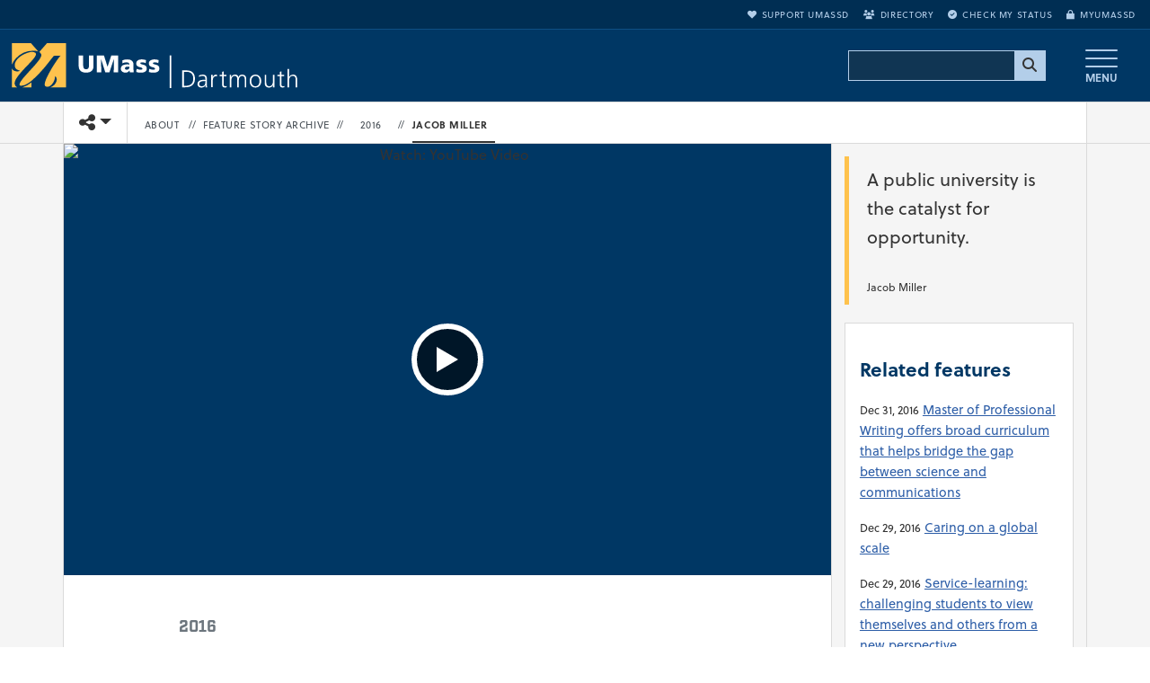

--- FILE ---
content_type: text/html; charset=UTF-8
request_url: https://www.umassd.edu/feature-stories/2016/jacob-miller.html
body_size: 20442
content:
<!DOCTYPE html>
<html lang="en">
<head>
<link rel="preconnect" href="https://use.typekit.net" crossorigin>
<link rel="preconnect" href="https://pxl-umassdedu.terminalfour.net" crossorigin><script>try {if (localStorage.getItem("theme") === "dark"){document.documentElement.classList.add("dark-mode");}} catch (e) {}</script><meta charset="utf-8">
<meta name="viewport" content="width=device-width, initial-scale=1">
<meta http-equiv="X-UA-Compatible" content="IE=Edge" />
<!-- start text/fulltext-meta-content -->
<link rel="preload" as="image"
  href="https://pxl-umassdedu.terminalfour.net/fit-in/1200x800/filters:format(webp)/filters:quality(90)/prod01/production-cdn-pxl/media/umassdartmouth/news/150601-jacob-miller-portrait-024_cropped.jpg"
  type="image/webp"
  imagesrcset="
    https://pxl-umassdedu.terminalfour.net/fit-in/512x500/filters:format(webp)/filters:quality(80)/prod01/production-cdn-pxl/media/umassdartmouth/news/150601-jacob-miller-portrait-024_cropped.jpg 540w,
    https://pxl-umassdedu.terminalfour.net/fit-in/640x500/filters:format(webp)/filters:quality(80)/prod01/production-cdn-pxl/media/umassdartmouth/news/150601-jacob-miller-portrait-024_cropped.jpg 640w,
    https://pxl-umassdedu.terminalfour.net/fit-in/1200x800/filters:format(webp)/filters:quality(90)/prod01/production-cdn-pxl/media/umassdartmouth/news/150601-jacob-miller-portrait-024_cropped.jpg 945w"
  imagesizes="(min-width: 1200px) 945px, (min-width: 992px) 640px, 540px" />

<meta name="author" content="University of Massachusetts Dartmouth">
<meta name="description" content="Student Trustee Jacob Miller '16 has an unwavering commitment to public service.">
<meta name="keywords" content="College of Arts and Sciences, Features, Leadership &amp; Service, Features, Internships, Features, Commencement, Features, Honors College">
<meta name="news_keywords" content="College of Arts and Sciences, Features, Leadership &amp; Service, Features, Internships, Features, Commencement, Features, Honors College">
<link rel="canonical" href="https://www.umassd.edu/feature-stories/2016/jacob-miller.html" />
<meta property="og:type" content="feature">
<meta property="og:title" content="Jacob Miller: Effecting change through student leadership">
<meta property="og:url" content="https://www.umassd.edu/feature-stories/2016/jacob-miller.html">
<meta property="og:description" content="Student Trustee Jacob Miller '16 has an unwavering commitment to public service.">
<meta property="og:image" content="https://www.umassd.edu/media/umassdartmouth/news/150601-jacob-miller-portrait-024_cropped.jpg">
<meta property="og:image:alt" content="Jacob Miller">
<meta property="og:image:width" content="768" />
<meta property="og:image:height" content="478" />
<meta name="twitter:card" content="summary_large_image">
<meta name="twitter:site" content="@umassd">
<meta name="twitter:title" content="Jacob Miller: Effecting change through student leadership">
<meta name="twitter:description" content="Student Trustee Jacob Miller '16 has an unwavering commitment to public service.">
<meta name="twitter:image" content="https://www.umassd.edu/media/umassdartmouth/news/150601-jacob-miller-portrait-024_cropped.jpg">
<meta name="twitter:image:alt" content="Jacob Miller">
<meta name="twitter:url" content="https://www.umassd.edu/feature-stories/2016/jacob-miller.html">
<meta name="twitter:creator" content="@umassd">
<link rel="apple-touch-icon" sizes="180x180" href="https://www.umassd.edu/media/supportingfiles/layoutassets/favicons/apple-touch-umassd/apple-touch-icon-180x180-precomposed.png"/><link rel="apple-touch-icon" sizes="167x167" href="https://www.umassd.edu/media/supportingfiles/layoutassets/favicons/apple-touch-umassd/apple-touch-icon-167x167-precomposed.png"/><link rel="apple-touch-icon" sizes="152x152" href="https://www.umassd.edu/media/supportingfiles/layoutassets/favicons/apple-touch-umassd/apple-touch-icon-152x152-precomposed.png"/><link rel="apple-touch-icon" sizes="144x144" href="https://www.umassd.edu/media/supportingfiles/layoutassets/favicons/apple-touch-umassd/apple-touch-icon-144x144-precomposed.png"/><link rel="apple-touch-icon" sizes="120x120" href="https://www.umassd.edu/media/supportingfiles/layoutassets/favicons/apple-touch-umassd/apple-touch-icon-120x120-precomposed.png"/><link rel="apple-touch-icon" sizes="114x114" href="https://www.umassd.edu/media/supportingfiles/layoutassets/favicons/apple-touch-umassd/apple-touch-icon-114x114-precomposed.png"/><link rel="apple-touch-icon" sizes="72x72" href="https://www.umassd.edu/media/supportingfiles/layoutassets/favicons/apple-touch-umassd/apple-touch-icon-72x72-precomposed.png"/><link rel="apple-touch-icon-precomposed" sizes="57x57" href="https://www.umassd.edu/media/supportingfiles/layoutassets/favicons/apple-touch-umassd/apple-touch-icon-57x57-precomposed.png"/><link rel="manifest" href="https://www.umassd.edu/media/supportingfiles/layoutassets/favicons/manifest.json"><link rel="mask-icon" href="https://www.umassd.edu/media/supportingfiles/layoutassets/favicons/safari-pinned-tab-umassd.svg" color="#003764">
<link rel="icon" href="https://www.umassd.edu/media/supportingfiles/layoutassets/favicons/favicon.ico" type="image/x-icon" />
<meta name="theme-color" content="#003764">
<meta name="date" content="2016-05-09">
<meta property="fb:app_id" content="1697804517200882">
<!-- end text/fulltext-meta-content -->
<title>2016: Jacob Miller: Effecting change through student leadership | UMass Dartmouth Features</title>
<meta name="robots" content="noindex">
<meta name="SearchDisplay" content="false" />

<!-- CSS swap -->
<style>body{font-family:Soleil,Roboto,"Helvetica Neue",Arial,sans-serif,system-ui,-apple-system,"Apple Color Emoji","Segoe UI Emoji","Segoe UI Symbol","Noto Color Emoji";}</style><link rel="stylesheet" type="text/css" media="screen" href="https://pxl-umassdedu.terminalfour.net/prod01/production-cdn-pxl/media/supportingfiles/layoutassets/css/fonts/fonts-local-modernized.min.css?version=4.0" />
<!-- Lazy-load Adobe Fonts AFTER DOM content is loaded -->
<script>
  document.addEventListener('DOMContentLoaded', function() {
    var link = document.createElement('link');
    link.rel = 'stylesheet';
    link.href = 'https://use.typekit.net/zmi5jxa.css';
    link.crossOrigin = 'anonymous';
    document.head.appendChild(link);
  });
</script><link href="https://cdn.jsdelivr.net/npm/bootstrap@5.3.3/dist/css/bootstrap.min.css" rel="stylesheet" integrity="sha384-QWTKZyjpPEjISv5WaRU9OFeRpok6YctnYmDr5pNlyT2bRjXh0JMhjY6hW+ALEwIH" crossorigin="anonymous"><link rel="preload" href="https://www.umassd.edu/media/supportingfiles/layoutassets/css/owl-carousel/owl.carousel-custom.min.css?version=52.0" as="style" onload="this.onload=null;this.rel='stylesheet'"><noscript><link rel="stylesheet" href="https://www.umassd.edu/media/supportingfiles/layoutassets/css/owl-carousel/owl.carousel-custom.min.css?version=52.0"></noscript><link rel="preload" href="https://www.umassd.edu/media/supportingfiles/layoutassets/fonts/fontawesome/fontawesome-compiled.css?version=104.0" as="style" onload="this.onload=null;this.rel='stylesheet'"><noscript><link rel="stylesheet" href="https://www.umassd.edu/media/supportingfiles/layoutassets/fonts/fontawesome/fontawesome-compiled.css?version=104.0"></noscript><link rel="stylesheet" type="text/css" media="screen" href="https://www.umassd.edu/media/supportingfiles/layoutassets/css/style.min.css?version=270.0" />
<link rel="preload" href="https://www.umassd.edu/media/supportingfiles/layoutassets/css/print.css?version=20.0" as="style" onload="this.onload=null;this.rel='stylesheet'"><noscript><link rel="stylesheet" href="https://www.umassd.edu/media/supportingfiles/layoutassets/css/print.css?version=20.0"></noscript><link rel="stylesheet" type="text/css" media="screen, print" href="https://www.umassd.edu/media/supportingfiles/layoutassets/css/google-custom-search/google-search.min.css?version=1.0" />
<!-- site config 9824414 --><!-- /site config 9824414 --><!-- content type id: 420 head --><style>li.tile .pic-title{position:absolute;max-width:none;width:80%;overflow:visible;text-transform:uppercase;letter-spacing:.2em;font-size:.75em;font-weight:bold;text-align:center;line-height:1.33em;margin:0 10%;word-break:break-word;color:#fff;text-shadow:0 0 1rem rgba(0,0,0,.9);top:50%;right:auto;bottom:auto;left:auto;-webkit-transform:translate(0,-50%);-ms-transform:translate(0,-50%);transform:translate(0,-50%);z-index:1;pointer-events:none}.tile .video-overlay{opacity:.8}.video-overlay:hover{opacity:.3}@media only screen and (max-width:767px){li.tile{width:50%}}
</style>
<!-- /content type id: 420 head --><!-- INSERT STYLES -->
<!-- HTML5 Shim and Respond.js IE8 support of HTML5 elements and media queries -->
<!-- WARNING: Respond.js doesn't work if you view the page via file:// -->
<!--[if lt IE 9]>
  <script src="https://oss.maxcdn.com/html5shiv/3.7.2/html5shiv.min.js"></script>
  <script src="https://oss.maxcdn.com/respond/1.4.2/respond.min.js"></script>
<![endif]-->

<script async src='https://cse.google.com/cse.js?cx=004874356784439145497:1bxbbfrtcec'></script>

<script>
window.addEventListener('load', function() {
  // Google Tag Manager bootstrap
  (function(w,d,s,l,i){
    w[l]=w[l]||[];
    w[l].push({'gtm.start': new Date().getTime(),event:'gtm.js'});
    var f=d.getElementsByTagName(s)[0], j=d.createElement(s), dl=l!='dataLayer'?'&l='+l:'';
    j.async=true;
    j.src='https://www.googletagmanager.com/gtm.js?id='+i+dl;
    j.crossOrigin='anonymous'; // CORS required
    f.parentNode.insertBefore(j,f);
  })(window,document,'script','dataLayer','GTM-PD5QV8M');

  // TikTok Pixel
  !function(w,d,t){
    w.TiktokAnalyticsObject=t;
    var ttq=w[t]=w[t]||[];
    ttq.methods=["page","track","identify","instances","debug","on","off","once","ready","alias","group","enableCookie","disableCookie"];
    ttq.setAndDefer=function(t,e){t[e]=function(){t.push([e].concat(Array.prototype.slice.call(arguments,0)))}}; 
    for(var i=0;i<ttq.methods.length;i++)ttq.setAndDefer(ttq,ttq.methods[i]);
    ttq.instance=function(t){for(var e=ttq._i[t]||[],n=0;n<ttq.methods.length;n++)ttq.setAndDefer(e,ttq.methods[n]);return e};
    ttq.load=function(e,n){
      var i="https://analytics.tiktok.com/i18n/pixel/events.js";
      ttq._i=ttq._i||{}, ttq._i[e]=[], ttq._i[e]._u=i, ttq._t=ttq._t||{}, ttq._t[e]=+new Date, ttq._o=ttq._o||{}, ttq._o[e]=n||{};
      var o=d.createElement("script");
      o.type="text/javascript"; o.async=true; o.src=i+"?sdkid="+e+"&lib="+t; o.crossOrigin="anonymous"; // CORS
      var a=d.getElementsByTagName("script")[0];
      a.parentNode.insertBefore(o,a);
    };
    ttq.load('CCCGGSJC77U0P3N5DOK0'); ttq.page();
  }(window,document,'ttq');

  // Autopilot with SRI
  var ap = document.createElement('script');
  ap.src = 'https://cdn.bc0a.com/autopilot/f00000000308927/autopilot_sdk.js';
  ap.async = true;
  ap.crossOrigin = 'anonymous';
  ap.integrity = 'sha384-1e4sne1e+o6HdzHcaSzOCL10tlJTizGpH7De44MSEnh8cFNQqUzsTH/0a14402r7';
  document.head.appendChild(ap);

  // Clarity
  (function(c,l,a,r,i,t,y){
    c[a]=c[a]||function(){(c[a].q=c[a].q||[]).push(arguments)};
    t=l.createElement(r);
    t.async=1;
    t.src="https://www.clarity.ms/tag/"+i;
    t.crossOrigin="anonymous"; // CORS
    l.getElementsByTagName(r)[0].parentNode.insertBefore(t,l.getElementsByTagName(r)[0]);
  })(window,document,"clarity","script","r1i2pi24x3");

  // Apply UMassD Ping (first-party, no CORS!)
  var ping = document.createElement('script');
  ping.src = 'https://apply.umassd.edu/ping';
  ping.async = true;
  // DO NOT add crossorigin here
  document.head.appendChild(ping);
});
</script><!-- INSERT HEADER SCRIPTS -->
</head>
<body class="left-collapse-container"><noscript><iframe src="https://www.googletagmanager.com/ns.html?id=GTM-PD5QV8M"
height="0" width="0" style="display:none;visibility:hidden"></iframe></noscript>
<!-- Tag Manager (noscript) --><a href="#main-content" class="visually-hidden-focusable position-absolute top-0 start-0 m-2 p-2 bg-white text-primary border rounded zindex-tooltip" style="z-index:1040;">Skip to main content</a>
<!--<button id="skip-open-chat" type="button" class="visually-hidden-focusable skip-link-chat" style="z-index:1024;">Open CITS support chat (opens dialog)</button>-->
<header role="banner">
  	<div id="emergency" aria-live="assertive" role="alert"></div><!-- main navbar --><nav class="navbar bg-umassd text-light navbar umassd t4-search m-0 p-0" role="navigation">
	<div class="utilbar bg-umassd text-light hidden-print col-12 d-none d-md-block px-3 text-end text-uppercase" role="navigation"  aria-label="User menu"><!-- utility-bar-umassd --><ul class="list-inline m-0 py-2"><!--<li class="list-inline-item me-3"><a class="ga_utilityBarLinks" href="https://www.umassd.edu/academics/programs/"><i class="fa fa-university" aria-hidden="true"></i>Academic Programs</a></li>--><!----><!--	--><!--	--><li class="list-inline-item me-3"><a class="ga_utilityBarLinks" href="https://www.umassd.edu/give/"><i class="fa fa-heart" aria-hidden="true"></i>Support UMassD</a></li><li class="list-inline-item me-3"><a class="ga_utilityBarLinks" href="https://www.umassd.edu/directory/"><i class="fa fa-users" aria-hidden="true"></i>Directory</a></li><li class="list-inline-item me-3"><a class="ga_utilityBarLinks" href="https://www.umassd.edu/admissions/check-your-application-status/"><i class="fa fa-check-circle" aria-hidden="true"></i>Check My Status</a></li><li class="list-inline-item"><a class="ga_utilityBarLinks" href="https://my.umassd.edu/" target="_blank"><i class="fa fa-lock" aria-hidden="true"></i>myUMassD</a></li></ul></div>
	<div class="container-fluid">
<a class="navbar-brand me-auto" href="https://www.umassd.edu/" title="University of Massachusetts Dartmouth Home"><span class="brand-title d-block overflow-hidden" style="background: none, url(https://pxl-umassdedu.terminalfour.net/prod01/production-cdn-pxl/media/supportingfiles/layoutassets/logos/umassd_logo.png) no-repeat 0 50%;background: none, url(https://www.umassd.edu/media/supportingfiles/layoutassets/logos/umassd/standard/umassd-white-gold-logo.svg) no-repeat 0 50%;background-size: contain;">University of Massachusetts Dartmouth</span></a>



<div class="search-container ms-auto me-3 d-none d-md-block hidden-xs"><form class="navbar-form" role="search"><gcse:searchbox-only resultsUrl="https://www.umassd.edu/university-search/"></gcse:searchbox-only></form></div>



<button type="button" class="navbar-toggle navbar-toggler collapsed btn ms-1 px-4 border-0" data-toggle="modal" data-target="#menuModal" data-bs-toggle="modal" data-bs-target="#menuModal" title="Open main menu"><span class="icon-bar"></span><span class="icon-bar"></span><span class="icon-bar"></span><span class="menu-indicator">MENU</span></button></div></nav><!-- /main navbar -->
</header><!-- /header -->
  
<main role="main">
<!-- carousel video -->
<span class="hero-title hidden">2016</span>
<div class="section-slideshow hidden-print bg-blue-dark dark" style="display:none;"><div class="container"><div class="row"></div></div></div>

<!-- section -->
<!-- DEV NOTICE -->

  <!-- page controls -->
  <div class="page-start page-controls hidden-print hidden-fulltext">
		
			<div class="container">					
					<div class="row"><!-- row -->			
						<div class="btn-group">
              <!-- toggle left-menu sm-lg -->
              <button data-toggle="collapse-left" data-target=".left-collapse" data-target-2=".left-collapse-container" type="button" class="float-start navbar-toggle pull-left left-nav-toggle hidden-print"><i class="fa-solid fa-caret-left pe-1" aria-hidden="true"></i><i class="fa-sharp fa-solid fa-bars fa-xl" aria-hidden="true"></i><span class="sr-only visually-hidden">Toggle navigation from this section</span></button>
              <!-- toggle left-menu sm-lg -->
              <div class="page-brand d-none border border-top-0 border-bottom-0 border-start-0 border-end-1"><a class="navbar-brand small" href="https://www.umassd.edu/"><svg class="umassdChop" viewBox="0 0 14.58 11.91" xmlns="http://www.w3.org/2000/svg">
<path transform="translate(0)" d="M0,2.88C0,4.47,0,5.76,0,5.76l0-.09A5.62,5.62,0,0,1,.37,5,6.33,6.33,0,0,1,3.65,2.39a7,7,0,0,1,1.16-.29A5.81,5.81,0,0,1,5.87,2,3.31,3.31,0,0,1,7,2.22c.07,0,.07,0,0,0l-1-1.12L5.12,0H0Z" />
<path transform="translate(0)" d="M8.42,1.18l-1,1.2a.56.56,0,0,0,.14.13.92.92,0,0,1,.36,1A6.25,6.25,0,0,1,6.69,5.33c-.43.51-.85,1-2.08,2.33a16.12,16.12,0,0,0-2.41,3,.87.87,0,0,0-.14.51c0,.14,0,.16.06.21s.2.11.45.1a2.77,2.77,0,0,0,1-.23,7.63,7.63,0,0,0,1.69-1.06A32.68,32.68,0,0,0,8.75,6.59c.23-.27.82-1,2.35-2.93a1,1,0,0,1,.23-.24,8,8,0,0,1,1.12-.06h.65L13,3.54A24.5,24.5,0,0,0,11,6.29,30.31,30.31,0,0,0,9.37,9.36a9.28,9.28,0,0,0-.48,1.34,1.47,1.47,0,0,0,0,.38.51.51,0,0,0,.06.32.81.81,0,0,0,.87.31,1.73,1.73,0,0,0,.84-.49,3.39,3.39,0,0,0,1-2.19.53.53,0,0,1,0-.17,1.37,1.37,0,0,1,.31.34,1,1,0,0,1,.14.58,1.7,1.7,0,0,1-.17.75,2.81,2.81,0,0,1-1.39,1.3l-.14.06h4.21V0H9.45Z"/>
<path transform="translate(0)" d="M5,2.41l-.24,0A6.9,6.9,0,0,0,1.66,4.12,3.24,3.24,0,0,0,1,5,2,2,0,0,0,.77,6,1.22,1.22,0,0,0,1,6.8a1.93,1.93,0,0,0,1,.59l.15,0-.13.06a1.66,1.66,0,0,1-2-.62l0-.09V9.34c0,1.41,0,2.56,0,2.56H1.4l-.11-.07a1.5,1.5,0,0,1-.42-.43,1,1,0,0,1-.15-.59,1.54,1.54,0,0,1,.12-.61A12.21,12.21,0,0,1,3.48,6.73c1.28-1.34,1.58-1.66,1.85-2A6.3,6.3,0,0,0,6.38,3.34.61.61,0,0,0,6.47,3a.37.37,0,0,0,0-.23.88.88,0,0,0-.67-.35A5.49,5.49,0,0,0,5,2.41Z"/>
<path transform="translate(0)" d="m5.12 10.69a9.62 9.62 0 0 1 -1.12 0.73 7.65 7.65 0 0 1 -0.72 0.34l-0.28 0.08-0.18 0.06h2.46v-0.66-0.66z"/>
</svg>

<span class="visually-hidden">University of Massachusetts Dartmouth</span></a></div>
              <!-- share toggle -->
              <div class="share btn-group" role="group" aria-label="share">
  							<div class="btn-group" role="group">
									<button id="shareDropdown" type="button" class="btn btn-default dropdown-toggle rounded-0"  data-bs-toggle="dropdown" aria-haspopup="true" aria-expanded="false"><i class="fa-solid fa-share-nodes"></i><span class="caret"></span><span class="visually-hidden">Toggle share controls</span></button>
    								<ul class="dropdown-menu dropdown-menu-end">
      								<li><a href="https://www.facebook.com/sharer/sharer.php?u=https://www.umassd.edu/feature-stories/2016/&appId=1697804517200882" title="Share on Facebook" target="_blank" rel="noopener" class="btn-facebook"><i class="fab fa-facebook-f fa-fw" aria-hidden="true"></i>
<span>Share on Facebook</span></a></li>
									<li role="separator" class="divider"></li>
      								<li><a href="https://twitter.com/intent/tweet?url=https://www.umassd.edu/feature-stories/2016/&via=umassd&text=2016" title="Share on X" class="btn-twitter" target="_blank" rel="noopener"><span></span><i class="fa-brands fa-x-twitter"></i>
<span>Share this on X</span></a></li>
									<li role="separator" class="divider"></li>
      								<li><a href="https://www.linkedin.com/shareArticle?mini=true&url=https://www.umassd.edu/feature-stories/2016/" onclick="window.open(this.href, 'mywin',
'left=20,top=20,width=800,height=600,toolbar=1,resizable=0'); return false;" title="Share on LinkedIn" class="btn-linkedin" target="_blank" rel="noopener"><span></span><i class="fab fa-linkedin-in" aria-hidden="true"></i>
<span>Share on LinkedIn</span></a></li>
									<li role="separator" class="divider"></li>
									<li><a href="javascript:window.print();" title="Print" class="btn-print"><i class="far fa-print fa-fw" aria-hidden="true"></i>
<span>Print this page</span></a></li>
									<li role="separator" class="divider"></li>
      						<li><a href="#" title="Email this page" aria-label="Email this page" class="btn-email"><i class="far fa-envelope fa-fw" aria-hidden="true"></i>
<span>Email this page</span></a></li>
									<!--<li role="separator" class="divider"></li><li><a href="https://www.umassd.edu/news/rss-feed/index.xml" title="RSS News" class="btn-rss" target="_blank"><i class="fa fa-rss fa-fw" aria-hidden="true"></i>
<span>RSS Feed</span></a></li>-->
									<li role="separator" class="divider"></li>      
									<li><button class="clipboard"><i class="fa-sharp fa-link me-2"></i> <span class="copied">Copy URL</span></button></li>
    								</ul>
                  	<!-- Accessibility live region -->
    								<div id="copy-status" class="visually-hidden" role="status" aria-live="polite" aria-atomic="true"></div>
  							</div>
              </div>
							<div class="position-fixed bottom-0 end-0 p-3" style="z-index: 1100"><div id="copyToast" class="toast align-items-center text-white bg-primary border-0" role="alert" aria-live="polite" aria-atomic="true"><div class="d-flex"><div class="toast-body">Link copied to clipboard!</div><button type="button" class="btn-close btn-close-white me-2 m-auto" data-bs-dismiss="toast" aria-label="Close"></button></div></div></div>
             <!-- /share toggle -->
              <!-- BREADCRUMB --><nav class="standard breadcrumbs" role="navigation" aria-label="Breadcrumb menu"><ul><li class="first_child"><a href="https://www.umassd.edu/" class="home-btn" title="UMass Dartmouth homepage"><i class="fa fa-home" aria-hidden="true"></i><span class="sr-only visually-hidden">HOME</span></a></li><li class="item"><a href="https://www.umassd.edu/about/">About</a></li><li class="separator" aria-hidden="true">//</li><li class="item"><a href="https://www.umassd.edu/feature-stories/features-archive/">Feature Story Archive</a></li><li class="separator" aria-hidden="true">//</li><li class="item"><a href="https://www.umassd.edu/feature-stories/2016/">2016</a></li><li class="separator" aria-hidden="true">//</li><li class="item">Jacob Miller</li><!--<li class="item"><a href="https://www.umassd.edu/feature-stories/features-archive/">Feature Story Archive</a></li><li class="separator" aria-hidden="true">//</li><li class="item"><a href="https://www.umassd.edu/feature-stories/2016/">2016</a></li><li class="separator" aria-hidden="true">//</li><li class="item">Jacob Miller</li>--></ul>
							</nav><!-- /BREADCRUMB -->
            </div>
					</div><!-- /row -->
			</div><!-- /container -->
		</div>
    <!-- /page controls -->	
  
<!-- secton -->
<div class="multipage section hidden-fulltext">
<div class="container">
<div class="row">
<nav class="col-xl-2 left-menu hidden-print left-collapse in" role="navigation" aria-label="Sidebar Navigation">
  <div class="left-nav">
    <button data-toggle="collapse-left" data-target=".left-collapse" data-target-2=".left-collapse-container" type="button" class="d-block d-xl-none btn-close-left-nav hidden-lg" style=""><span class="xclose hairline"><span class="visually-hidden">CLOSE</span></span></button>
    
    
    <div>In this section</div><div class="dropdown-link-menu fallback id-1829"><ul class="nav"><li><a href="https://www.umassd.edu/feature-stories/2021/" target="_self">2021</a></li><li><a href="https://www.umassd.edu/feature-stories/2020/" target="_self">2020</a></li><li><a href="https://www.umassd.edu/feature-stories/2019/">2019</a></li><li><a href="https://www.umassd.edu/feature-stories/2018/">2018</a></li><li><a href="https://www.umassd.edu/feature-stories/2017/">2017</a></li><li><span class="currentbranch2"><a href="https://www.umassd.edu/feature-stories/2016/">2016</a></span></li><li><a href="https://www.umassd.edu/feature-stories/2015/">2015</a></li><li><a href="https://www.umassd.edu/feature-stories/2014/">2014</a></li><li><a href="https://www.umassd.edu/feature-stories/2013/">2013</a></li></ul></div>
    
  </div>
</nav>
<!-- layout-->
<div id="main-content" class="col py-4 standard standard-layout layout-2Col leftnav-true  ">
<h1>2016 <span style="display:none;">2016: Jacob Miller: Effecting change through student leadership</span></h1>  
  <!-- Search text crawl start -->  </div>
</div></div></div>
<div class="clearfix"></div>
<!-- page controls test for redesign can go here -->
<!-- page controls -->
		<div class="page-start page-controls sticky-top hidden-print">
		
			<div class="container">					
					<div class="row"><!-- row -->			
						<div class="btn-group">
              <!-- toggle left-menu sm-lg -->
              <button data-toggle="collapse-left" data-target=".left-collapse" data-target-2=".left-collapse-container" type="button" class="float-start navbar-toggle pull-left left-nav-toggle hidden-print"><i class="fa-solid fa-caret-left pe-1" aria-hidden="true"></i><i class="fa-sharp fa-solid fa-bars fa-xl" aria-hidden="true"></i><span class="sr-only visually-hidden">Toggle navigation from this section</span></button>
              <!-- toggle left-menu sm-lg -->
<!-- share toggle -->              
<div class="share btn-group" role="group" aria-label="share">
	<div class="btn-group" role="group">
	  <button id="shareDropdown" type="button" class="btn btn-default dropdown-toggle rounded-0"  data-bs-toggle="dropdown" aria-haspopup="true" aria-expanded="false"><i class="fa-solid fa-share-nodes"></i><span class="caret"></span><span class="visually-hidden">Toggle share controls</span></button>
	  <ul class="dropdown-menu dropdown-menu-end" aria-labelledby="shareDropdown">
		<li><a href="https://www.facebook.com/sharer/sharer.php?u=https://www.umassd.edu/feature-stories/2016/jacob-miller.html&appId=1697804517200882" title="Share this page on Facebook (opens in a new window)" aria-label="Share this page on Facebook (opens in a new window)" rel="noopener" class="btn-facebook"><i class="fab fa-facebook-f fa-fw" aria-hidden="true"></i>
<span>Share on Facebook</span></a></li>
		<li role="separator" class="divider"></li>
		<li><a href="https://twitter.com/intent/tweet?url=https://www.umassd.edu/feature-stories/2016/jacob-miller.html&via=umassd&text=2016" title="Share this page on X (opens in a new window)" aria-label="Share this page on X (opens in a new window)" rel="noopener" class="btn-twitter"><i class="fa-brands fa-x-twitter"></i>
<span>Share this on X</span></a></li>
		<li role="separator" class="divider"></li>
		<li><a href="https://www.linkedin.com/shareArticle?mini=true&url=https://www.umassd.edu/feature-stories/2016/jacob-miller.html" title="Share this page on LinkedIn (opens in a new window)" aria-label="Share this page on LinkedIn (opens in a new window)" rel="noopener" class="btn-linkedin"><i class="fab fa-linkedin-in" aria-hidden="true"></i>
<span>Share on LinkedIn</span></a></li>
		<li role="separator" class="divider"></li>
		<li><a href="javascript:window.print();" title="Print this page" aria-label="Print this page" class="btn-print"><i class="far fa-print fa-fw" aria-hidden="true"></i>
<span>Print this page</span></a></li>
		<li role="separator" class="divider"></li>
        <li><a href="#" title="Email this page" aria-label="Email this page" class="btn-email"><i class="far fa-envelope fa-fw" aria-hidden="true"></i>
<span>Email this page</span></a></li>
		<li role="separator" class="divider"></li>
		<li><button type="button" class="clipboard" title="Copy page URL" aria-label="Copy page URL"><i class="fa-sharp fa-link me-2"></i><span class="copied">Copy URL</span></button></li>
	  </ul>
	  <div id="copy-status" class="visually-hidden" role="status" aria-live="polite" aria-atomic="true"></div>
	  <div class="position-fixed bottom-0 end-0 p-3" style="z-index: 1100"><div id="copyToast" class="toast align-items-center text-white bg-primary border-0" role="alert" aria-live="polite" aria-atomic="true"><div class="d-flex"><div class="toast-body">Link copied to clipboard!</div><button type="button" class="btn-close btn-close-white me-2 m-auto" data-bs-dismiss="toast" aria-label="Close"></button></div></div></div>
	</div>
  </div>
  <!-- /share toggle -->
			  <a class="page-brand navbar-brand d-none border border-top-0 border-bottom-0 border-start-0 border-end-1 small" href="https://www.umassd.edu/" title="UMass Dartmouth homepage"><svg class="umassdChop" viewBox="0 0 14.58 11.91" xmlns="http://www.w3.org/2000/svg">
<path transform="translate(0)" d="M0,2.88C0,4.47,0,5.76,0,5.76l0-.09A5.62,5.62,0,0,1,.37,5,6.33,6.33,0,0,1,3.65,2.39a7,7,0,0,1,1.16-.29A5.81,5.81,0,0,1,5.87,2,3.31,3.31,0,0,1,7,2.22c.07,0,.07,0,0,0l-1-1.12L5.12,0H0Z" />
<path transform="translate(0)" d="M8.42,1.18l-1,1.2a.56.56,0,0,0,.14.13.92.92,0,0,1,.36,1A6.25,6.25,0,0,1,6.69,5.33c-.43.51-.85,1-2.08,2.33a16.12,16.12,0,0,0-2.41,3,.87.87,0,0,0-.14.51c0,.14,0,.16.06.21s.2.11.45.1a2.77,2.77,0,0,0,1-.23,7.63,7.63,0,0,0,1.69-1.06A32.68,32.68,0,0,0,8.75,6.59c.23-.27.82-1,2.35-2.93a1,1,0,0,1,.23-.24,8,8,0,0,1,1.12-.06h.65L13,3.54A24.5,24.5,0,0,0,11,6.29,30.31,30.31,0,0,0,9.37,9.36a9.28,9.28,0,0,0-.48,1.34,1.47,1.47,0,0,0,0,.38.51.51,0,0,0,.06.32.81.81,0,0,0,.87.31,1.73,1.73,0,0,0,.84-.49,3.39,3.39,0,0,0,1-2.19.53.53,0,0,1,0-.17,1.37,1.37,0,0,1,.31.34,1,1,0,0,1,.14.58,1.7,1.7,0,0,1-.17.75,2.81,2.81,0,0,1-1.39,1.3l-.14.06h4.21V0H9.45Z"/>
<path transform="translate(0)" d="M5,2.41l-.24,0A6.9,6.9,0,0,0,1.66,4.12,3.24,3.24,0,0,0,1,5,2,2,0,0,0,.77,6,1.22,1.22,0,0,0,1,6.8a1.93,1.93,0,0,0,1,.59l.15,0-.13.06a1.66,1.66,0,0,1-2-.62l0-.09V9.34c0,1.41,0,2.56,0,2.56H1.4l-.11-.07a1.5,1.5,0,0,1-.42-.43,1,1,0,0,1-.15-.59,1.54,1.54,0,0,1,.12-.61A12.21,12.21,0,0,1,3.48,6.73c1.28-1.34,1.58-1.66,1.85-2A6.3,6.3,0,0,0,6.38,3.34.61.61,0,0,0,6.47,3a.37.37,0,0,0,0-.23.88.88,0,0,0-.67-.35A5.49,5.49,0,0,0,5,2.41Z"/>
<path transform="translate(0)" d="m5.12 10.69a9.62 9.62 0 0 1 -1.12 0.73 7.65 7.65 0 0 1 -0.72 0.34l-0.28 0.08-0.18 0.06h2.46v-0.66-0.66z"/>
</svg>

<span class="visually-hidden">University of Massachusetts Dartmouth</span></a>
              <!-- BREADCRUMB -->
              <nav class="standard breadcrumbs" role="navigation" aria-label="Breadcrumb menu"><ul><li class="first_child"><a href="https://www.umassd.edu/" class="home-btn" title="UMass Dartmouth homepage"><i class="fa fa-home" aria-hidden="true"></i><span class="sr-only visually-hidden">HOME</span></a></li><li class="item"><a href="https://www.umassd.edu/about/">About</a></li><li class="separator" aria-hidden="true">//</li><li class="item"><a href="https://www.umassd.edu/feature-stories/features-archive/">Feature Story Archive</a></li><li class="separator" aria-hidden="true">//</li><li class="item"><a href="https://www.umassd.edu/feature-stories/2016/">2016</a></li><li class="separator" aria-hidden="true">//</li><li class="item">Jacob Miller</li><!--<li class="item"><a href="https://www.umassd.edu/feature-stories/features-archive/">Feature Story Archive</a></li><li class="separator" aria-hidden="true">//</li><li class="item"><a href="https://www.umassd.edu/feature-stories/2016/">2016</a></li><li class="separator" aria-hidden="true">//</li><li class="item">Jacob Miller</li>--></ul></nav>
              <!-- /BREADCRUMB -->         

            </div>
					</div><!-- /row -->
			</div><!-- /container -->
		</div><!-- /page-controls -->		

<div class="multipage fulltext section">
<div class="container">
<div class="row">
<!-- /fulltext layout -->
  
<style type="text/css" media="screen, print">.pl-only, .left-menu, .left-nav-toggle, .left-collapse.in, .display-title + .display-title, .hidden-fulltext, #sidebar-bs.page-layout {display:none !important;}.fulltext .breadcrumbs{margin-bottom:15px;}.display-title {color:#777;font-weight:bold;font-family:factoria,arial,sans-serif;margin-bottom: 5px;}</style>
	
	<article id ="main-content" class="col">
      
      

<figure class="instory-media-primary media-container yt-embed-wrapper"><div class="ratio ratio-16x9 video-embed"><div class="yt-placeholder" data-yt-url="https://www.youtube.com/watch?v=Z6FQCVrWGkY" role="button" tabindex="0"><img class="lazy img-responsive img-fluid object-fit-cover h-100 w-100" data-src="" style="display: none;"><span class="yt-play-button" aria-hidden="true"></span></div></div><figcaption ><noscript><p><a href="https://www.youtube.com/watch?v=Z6FQCVrWGkY" target="_blank" rel="noopener">Watch this video on YouTube</a></p></noscript></figcaption></figure><!--

<figure class="instory-media-primary"><picture>
  <source
    type="image/webp"
    srcset="
      https://pxl-umassdedu.terminalfour.net/fit-in/512x500/filters:format(webp)/filters:quality(80)/prod01/production-cdn-pxl/media/umassdartmouth/news/150601-jacob-miller-portrait-024_cropped.jpg 540w,
      https://pxl-umassdedu.terminalfour.net/fit-in/640x500/filters:format(webp)/filters:quality(80)/prod01/production-cdn-pxl/media/umassdartmouth/news/150601-jacob-miller-portrait-024_cropped.jpg 640w,
      https://pxl-umassdedu.terminalfour.net/fit-in/1200x800/filters:format(webp)/filters:quality(90)/prod01/production-cdn-pxl/media/umassdartmouth/news/150601-jacob-miller-portrait-024_cropped.jpg 945w"
    sizes="(min-width: 1200px) 945px, (min-width: 992px) 640px, 540px"
  />
  <img
    src="https://pxl-umassdedu.terminalfour.net/fit-in/1200x800/filters:quality(80)/prod01/production-cdn-pxl/media/umassdartmouth/news/150601-jacob-miller-portrait-024_cropped.jpg"
    srcset="
      https://pxl-umassdedu.terminalfour.net/fit-in/512x500/filters:quality(80)/prod01/production-cdn-pxl/media/umassdartmouth/news/150601-jacob-miller-portrait-024_cropped.jpg 540w,
      https://pxl-umassdedu.terminalfour.net/fit-in/640x500/filters:quality(80)/prod01/production-cdn-pxl/media/umassdartmouth/news/150601-jacob-miller-portrait-024_cropped.jpg 640w,
      https://pxl-umassdedu.terminalfour.net/fit-in/1200x800/filters:quality(80)/prod01/production-cdn-pxl/media/umassdartmouth/news/150601-jacob-miller-portrait-024_cropped.jpg 945w"
    sizes="(min-width: 1200px) 945px, (min-width: 992px) 640px, 540px"
    alt="Jacob Miller"
    class="img-fluid mx-auto d-block"
    fetchpriority="high"
    decoding="async"
    style="max-width: 100%; height: auto;"
  />
</picture></figure>


-->
      
      
      
      
      
      <div class="title-container"> 
      	<div class="title">
      		<div class="pre-title">2016 <span style="display:none;">2016: Jacob Miller: Effecting change through student leadership</span></div>
        	Jacob Miller: Effecting change through student leadership
      	</div>
	  	<p class="lead">Student Trustee Jacob Miller '16 has an unwavering commitment to public service.</p>
      </div>
      
		<!-- paragraph1 -->			
		<p style="color: #0a2972;"><strong>Year:</strong>&nbsp;Class of 2016<br /><strong>Dual major:</strong> Political science; English - writing, rhetoric &amp; communication<br /><strong>Minors:</strong> Leadership &amp; civic engagement; urban studies<br /><strong>Honors:</strong>&nbsp;Truman Scholar, Commonwealth Scholar, 29 Who Shine<br /><strong>Awards:</strong>&nbsp;Campus Compact Newman Civic Fellows Award, Lamar E. McClinton Student Leadership Award<br /><strong>Service:</strong> Student Trustee, Endeavor Scholar, Student Government Association, Student Run Business Association, SouthCoast Serves<br /><strong>Internship:</strong> Office of State Senator Mark C. Montigny<strong><br />Next steps: </strong>Advocacy work with Opportunity Nation<strong><br /><br /></strong></p>
<p>UMass Dartmouth Student Trustee Jacob Miller '16 has an unwavering commitment to public service.</p>
<p>"This institution has transformed me into a public service leader," he said. In turn, Jacob has helped transform UMass Dartmouth.</p>
<p>As Student Trustee for the last two years, he has represented UMass Dartmouth students on the UMass Board of Trustees, which acts as the main policy-making body for the UMass System.</p>
<p>Jacob was recently recognized as one of "29 Who Shine," an elite group of students representing the Commonwealth's 29 public colleges and universities, who were honored for their academic achievements and civic contributions.</p>
<h2>Creating change on campus &amp; in the community</h2>
<p>On campus, Jacob is the founding CEO of the Student Run Business Association, which last year launched the Jumpin' Juice smoothie bar at the Fitness Center. Jacob has also been active in student government and served as the Student Coordinator for UMass Dartmouth's community service collaboration, SouthCoast Serves.</p>
<p>"Student government is a way to create profound change on campus," Jacob said, "and I feel that my fellow student government representatives and I have created that change."</p>
<p>"As a leader, you're on the forefront of actions that the university is taking and have the opportunity to provide your input, ensuring student-centeredness," he added.</p>
<p>"There are a lot of learning moments, which I think are beneficial to anyone who wants to better him- or herself."</p>
<p>In the SouthCoast community, Jacob has taken an active role in the restoration of New Bedford's Tonnessen Square Park, the establishment of the New Bedford Seaport Cultural District, and the development of a service-learning curriculum for the Dartmouth Public School system.</p>
<p>His impact has also been felt statewide in championing the passage of healthcare legislation that made it easier for students to keep their less-expensive plans under the state's Health Connector&mdash;an effort he undertook while serving as an intern for State Senator Mark C. Montigny.</p>
<h2>The importance of communication grounded in data</h2>
<p>A UMass Dartmouth Endeavor Scholar and a first-generation college student, Jacob decided to major in both political science and writing/rhetoric/communication because of the importance of communication grounded in facts and data. Both majors have taught him how to navigate the world around him.</p>
<p>"As someone who wants to critically and successfully engage in the community, I feel that I need to understand the issues through data, while being able to communicate effectively to advocate for change," he said.</p>
<p>He also has two minors: leadership and civic engagement, and urban studies.</p>
<p>For his Commonwealth Scholar thesis project, Jacob created The Common Project, a research and story-telling web platform to empower millennial citizens to engage in civic society. A print version of Issue 1 has also been released.</p>
<p>"The Common Project provides a forum and toolkit for millennials&mdash;born between 1981 and 2000&mdash;to engage in both political and voluntary organizations in their community," he said. "The research and stories will be used to develop best practices and toolkits for aspiring engaged citizens by targeting two key areas: volunteerism and political engagement."</p>
<h2>Continuing commitment to public service</h2>
<p>In 2015, Jacob was the only Massachusetts student&mdash;and the first UMass Dartmouth student&mdash;to be named a Truman Scholar, a prestigious national award honoring leadership and commitment to public service.</p>
<p>Jacob also received a 2014 Campus Compact Newman Civic Fellows Award. The national award recognizes students who are motivated to create change in their communities and inspire those around them.</p>
<p>This summer, Jacob plans to work at Opportunity Nation, a Washington, D.C.-based organization that promotes the revival of the American Dream and the expansion of economic opportunity. He'll work with youth to prepare them to advocate for opportunity, and will make presentations to businesses, boards, and civic leaders about Opportunity Nation's mission.</p>
		<!-- /paragraph1 -->
      					
      	<!-- blockquote -->
			
		<blockquote class="gold hidden-lg hidden-md d-block d-xl-none">
		<p>A public university is the catalyst for opportunity.</p>
		
			
		<footer>
		Jacob Miller
		
	
		
	
			
		</footer>
		
			
		</blockquote>
		
		<!-- /blockquote -->
		
		<!-- paragraph2 -->









		
		 <!-- /paragraph2 -->
		
		<!-- paragraph3 -->









		
		 <!-- /paragraph3 -->
		
		<!-- paragraph4 -->








		
       
		 <!-- /paragraph4 -->
      
		 <!-- paragraph5 -->









      
      <!-- /paragraph5 -->
      <!-- paragraph6 -->
      







      
      
      <!-- /paragraph6 -->
      <!-- paragraph7 -->









      
      
      <!-- /paragraph7 -->
      <!-- paragraph8 -->








      
      
      <!-- /paragraph8 -->
      <!-- paragraph9 -->








      
      
      <!-- /paragraph9 -->
      <!-- paragraph10 -->
      







      
      
      <!-- /paragraph10 -->
      <!-- paragraph11 -->








      
      
      <!-- /paragraph11 -->
      
		<!-- image gallery -->

		
		      
		      
		      
		            
      
		            
		            
		            
		
		            
		


						
						
						
						                      
						                      
						                      
						                      
						                      
						                      
						                      
						
                    
		<!-- /image gallery -->     
      
<div class="byline bg-gray light" style="margin-top:35px;line-height:1.75em;text-transform:inherit;font-size:14px;padding:2em;">

By&nbsp;<span class="manualByline"><a href="mailto:webteam@umassd.edu">Web Team</a></span><br />
  
<span class="date2016130">Posted Monday, May 9, 2016<span class="date2025253 disclaimer"><br />Updated: Wednesday, September 10, 2025</span>
</div>      
	
	<!-- /MAINCONTENT -->
      
<div class="hidden-print"><!-- next/prev buttons -->
	<hr><div class="next-previous text-center"><!-- next/prev --><a href="https://www.umassd.edu/feature-stories/2016/marissa-matton.html" title="Marissa Matton" ><span class="previous btn btn-primary me-2" title="Previous story" style="min-width: 125px;"><i class="fa fa-chevron-left" aria-hidden="true"></i>&nbsp;<span>Previous</span></span></a><a href="https://www.umassd.edu/feature-stories/2016/chris-laporte.html" title="Chris LaPorte" ><span class="next next btn btn-primary me-2"  title="Next story" style="min-width: 125px;"><span>Next</span>&nbsp;<i class="fa fa-chevron-right" aria-hidden="true"></i></span></a></div>
</div>  
     
	</article>
	<aside id="sidebar-bs" class="col-xl-3 hidden-print" role="complementary">
    <h2 id="sidebar-region-heading" class="visually-hidden">Additional information and resources</h2>  	      
		<!-- blockquote -->
			
		<blockquote class="gold hidden-xs hidden-sm d-none d-xl-block">
		<p>A public university is the catalyst for opportunity.</p>
		
			
		<footer>
		Jacob Miller
		
		
		
		
			
		</footer>
		
			
		</blockquote>
		
		<!-- /blockquote -->
    
    <!-- highlights -->
    <ul class="highlights unstyled">
    
          
          
          
          
          
          
          
          
          
    
          
    
    
    
    	
    	
    
    
    
    
    
    	   
    </ul>
    <!-- /highlights -->      
      
          
      
		<!-- related articles -->
		<div class="latest position-relative bg-white mb-3 border border-1"><div class="p-3"><h2>Related features</h2><div class="a2016366"><p><span class="small">Dec 31, 2016</span> <a href="https://www.umassd.edu/feature-stories/2016/meg-cichon.html">Master of Professional Writing offers broad curriculum that helps bridge the gap between science and communications
</a></p></div><div class="a2016364"><p><span class="small">Dec 29, 2016</span> <a href="https://www.umassd.edu/feature-stories/2016/magazine-fall2016-global-caring.html">Caring on a global scale</a></p></div><div class="a2016364"><p><span class="small">Dec 29, 2016</span> <a href="https://www.umassd.edu/feature-stories/2016/magazine-fall2016-service-learning.html">Service-learning: challenging students to view themselves and others from a new perspective </a></p></div><div class="a2016364"><p><span class="small">Dec 29, 2016</span> <a href="https://www.umassd.edu/feature-stories/2016/magazine-fall2016-jessica-coelho.html">Dining destination: Tia Maria's European Café in New Bedford</a></p></div><div class="a2016364"><p><span class="small">Dec 29, 2016</span> <a href="https://www.umassd.edu/feature-stories/2016/magazine-fall2016-pamela-karimi.html">Black spaces matter in New Bedford's history</a></p></div></div><div class="small px-3 py-2 border-top"><span><strong>Browse Archives:</strong>&nbsp;&nbsp;<a href="https://www.umassd.edu/news-archive/">News</a> <span class="small separator">|</span> <a href="https://www.umassd.edu/feature-stories/features-archive/">Features</a> <span class="small separator">|</span> <a href="https://video.umassd.edu/">Video</a></span></div></div>

<!-- right col nav obj from PL -->

  
  <!-- tags -->
<span class="tag col-xs-12 col-12 section" style="padding:10px;">
  	<h2>Categorized as</h2>
  	<div class="tags">
       College of Arts and Sciences, Features Leadership & Service, Features Internships, Features Commencement, Features Honors College
  	</div>
    <a class="py-3" href="https://cms.umassd.edu/terminalfour/page/content#edit/45857/70733" target="_blank"><i class="fal fa-pen"></i><span class="sr-only visually-hidden">Edit this content</span></a>
</span>

<!-- /tags -->
      
  </aside><!-- /sidebar -->

  <script>
	//remove
	//on duplicate classes
	var hidemask = document.querySelectorAll("span.date2025253");

	for (var i = 1; i < hidemask.length; i++) {
	    hidemask[i].remove();
	}

	</script>
<!-- fulltext layout--><div><!-- Search text crawl end -->  
</div><!-- /layout -->

<aside id="sidebar-bs" class="page-layout col-xl-3 col-xs-12 hidden-print hidden" aria-labelledby="sidebar-region-heading">
<h2 id="sidebar-region-heading" class="visually-hidden">Additional information and resources</h2>

</aside><!-- /sidebar -->
</div><!-- /row -->
</div><!-- /container -->
</div><!-- /section -->


<div class="bt-slot sticky-bottom z-3">
  <a id="back-to-top"
     href="#"
     class="btn btn-primary back-to-top d-none d-inline-flex align-items-center gap-2"
     role="button">
    <i class="fas fa-chevron-up" aria-hidden="true"></i>
    <span class="visually-hidden">Back to top of screen</span>
  </a>
</div>
</main>

<footer class="footer w-100 id-10742465 hidden-print bg-umassd texture">
  <div id="vTour" class="section hidden-print smast-hidden cie-hidden labored-hidden text-light position-relative" style="background: #032038;">
		<div class="position-absolute start-0 end-0 top-0 bottom-0 mx-auto" style="max-width: 1920px;">	
            <picture class="lazy" style="width: 100%; max-width: 100%;">
  <source
    type="image/webp"
    data-srcset="https://pxl-umassdedu.terminalfour.net/fit-in/320x500/filters:format(webp)/filters:quality(80)/prod01/production-cdn-pxl/media/umassdartmouth/about/virtual-tour/231031-UMASS-Fall-Aerials-001-crop-1.jpg 320w,
                 https://pxl-umassdedu.terminalfour.net/fit-in/512x500/filters:format(webp)/filters:quality(80)/prod01/production-cdn-pxl/media/umassdartmouth/about/virtual-tour/231031-UMASS-Fall-Aerials-001-crop-1.jpg 512w,
                 https://pxl-umassdedu.terminalfour.net/fit-in/640x500/filters:format(webp)/filters:quality(80)/prod01/production-cdn-pxl/media/umassdartmouth/about/virtual-tour/231031-UMASS-Fall-Aerials-001-crop-1.jpg 640w,
                 https://pxl-umassdedu.terminalfour.net/fit-in/1200x800/filters:format(webp)/filters:quality(90)/prod01/production-cdn-pxl/media/umassdartmouth/about/virtual-tour/231031-UMASS-Fall-Aerials-001-crop-1.jpg 945w"
    data-sizes="100w"
  />
  <img
    src="[data-uri]"
    data-src="https://pxl-umassdedu.terminalfour.net/fit-in/320x500/filters:quality(80)/prod01/production-cdn-pxl/media/umassdartmouth/about/virtual-tour/231031-UMASS-Fall-Aerials-001-crop-1.jpg"
    data-srcset="https://pxl-umassdedu.terminalfour.net/fit-in/320x500/filters:quality(80)/prod01/production-cdn-pxl/media/umassdartmouth/about/virtual-tour/231031-UMASS-Fall-Aerials-001-crop-1.jpg 320w,
                 https://pxl-umassdedu.terminalfour.net/fit-in/512x500/filters:quality(80)/prod01/production-cdn-pxl/media/umassdartmouth/about/virtual-tour/231031-UMASS-Fall-Aerials-001-crop-1.jpg 512w,
                 https://pxl-umassdedu.terminalfour.net/fit-in/640x500/filters:format(webp)/filters:quality(80)/prod01/production-cdn-pxl/media/umassdartmouth/about/virtual-tour/231031-UMASS-Fall-Aerials-001-crop-1.jpg 640w,
                 https://pxl-umassdedu.terminalfour.net/fit-in/1200x800/filters:quality(80)/prod01/production-cdn-pxl/media/umassdartmouth/about/virtual-tour/231031-UMASS-Fall-Aerials-001-crop-1.jpg 945w"
    data-sizes="(min-width: 1200px) 945px, (min-width: 992px) 640px, (min-width: 767px) 512px, 320px"
    fetchpriority="low"
    alt="UMass Dartmouth campus aerial photo"
    class="lazy img-responsive img-fluid object-fit-cover h-100 w-100"
  />
</picture>
        </div>    
		<div class="texture position-absolute start-0 end-0 top-0 bottom-0" style="opacity: .15;"></div>
  		<div class="container d-flex justify-content-center align-items-center" style="padding: 16vh 0;min-height: 400px;">
			<div class="col-xs-12 col-12 content bg-umassd text-center">
				<h2 class="bg-golden-hour position-relative d-inline-block text-uppercase fs-3 vw-bold px-4 py-3 mt-0">Visit us virtually</h2>
                <div class="clearfix"></div>
				<div class="bg-umassd position-relative d-inline-block py-3 px-4 mx-4" style="font-size: 1.2em;">Visit us from anywhere, at any time.
				<br /><a href="https://www.umassd.edu/virtual-tour/" class="gold" target="_blank" style="color:var(--bs-umassdgold)">Take a virtual tour of the UMass Dartmouth campus.</a></div>
			</div>
		</div>  
</div>
  <div class="spacer"></div>
  <div class="container footer-content px-lg-5">
    <div class="row">
      <div class="col-xl-7 col-sm-12 pe-sm-5 pe-2 order-1 text-center text-xl-start">
        <a href="https://www.umassd.edu" class="text-decoration-none"><p class="fs-4 fw-bold text-white" style="margin-bottom:.55rem">University of Massachusetts Dartmouth</p></a>
        <ul class="unstyled m-0"><li>285 Old Westport Road, Dartmouth, MA 02747-2300</li></ul>
        <p class="text-white" style="font-size:1rem">Extraordinary is what we do. <sup>®</sup></p>
        <ul class="social-link m-0 p-0"><li><a href="https://www.facebook.com/umassd" target="_blank" rel="noopener" title="Check out our Facebook page"><i class="fab fa-facebook-f" aria-hidden="true"></i><span class="visually-hidden">Facebook</span></a></li><li><a href="https://twitter.com/umassd" target="_blank" rel="noopener" title="Follow us on X"><i class="fa-brands fa-x-twitter" aria-hidden="true"></i><span class="visually-hidden">X (Twitter)</span></a></li><li><a href="https://www.instagram.com/umassd/" target="_blank" rel="noopener" title="Visit us on Instagram"><i class="fab fa-instagram" aria-hidden="true"></i><span class="visually-hidden">Instagram</span></a></li><li><a href="https://www.tiktok.com/@umass_dartmouth" target="_blank" rel="noopener" title="Check us out on TikTok"><i class="fab fa-tiktok" aria-hidden="true"></i><span class="visually-hidden">TikTok</span></a></li><li><a href="https://www.youtube.com/user/officialumassd" target="_blank" rel="noopener" title="Check us out on YouTube"><i class="fab fa-youtube" aria-hidden="true"></i><span class="visually-hidden">YouTube</span></a></li><li><a href="https://www.linkedin.com/school/university-of-massachusetts-dartmouth/" target="_blank" rel="noopener" title="Follow us on LinkedIn" ><i class="fab fa-linkedin" aria-hidden="true"></i><span class="visually-hidden">Linked in</span></a></li></ul>
      </div>
      <div class="col-xl-3 col-sm-6 col-xs-6 col-6 d-flex my-2 justify-content-center flex-grow-1 order-3">
        <div class="d-flex flex-column">
        	                    <!-- page links -->
                        <ul class="arrow"><li><a href="https://www.umassd.edu/directions/">Directions</a></li><li><a href="https://careers.umassd.edu" target="_blank">Jobs at UMassD</a></li><li><a href="https://www.umassd.edu/university-police/clery/">Annual Security Report</a></li><li><a href="https://www.umassd.edu/privacy/">Privacy</a></li><li><a href="https://www.umassd.edu/sitemap/">Site Map</a></li><li><a href="https://www.umassd.edu/contact/">Contact</a></li>                        </ul>
                    <!-- /page links -->
          	<div class="be-ix-link-block"><!--Link Equity Target Div--></div>
        </div> 
      </div>
      <div class="col-xl-2 col-sm-6 col-xs-6 col-6 d-flex my-2 justify-content-center order-4"><ul class="unstyled"><li><a href="https://my.umassd.edu/" target="_blank"><i class="fa fa-lock" aria-hidden="true"></i>myUMassD</a></li><li><a href="https://www.umassd.edu/give/"><i class="fa fa-heart" aria-hidden="true"></i>Support UMassD</a></li><li><a href="https://www.umassd.edu/directory/"><i class="fa fa-users" aria-hidden="true"></i>Directory</a></li><li><a href="https://www.umassd.edu/admissions/apply/"><i class="fa fa-check-circle" aria-hidden="true"></i>Apply</a></li><li><a href="https://www.umassd.edu/visit/"><i class="fa fa-map-marker-alt" aria-hidden="true"></i>Visit</a></li><li><a href="https://www.umassd.edu/request/"><i class="fa fa-info-circle" aria-hidden="true"></i>Request Info</a></li><li><a href="https://www.umassd.edu/admissions/check-your-application-status/"><i class="fa fa-check-circle" aria-hidden="true"></i>Check Application Status</a></li><li><a href="https://www.umassd.edu/accessibility/"><i class="fa-solid fa-universal-access"></i>Accessibility</a></li><li><a href="https://www.umassd.edu/accessibility/report-issue/"><i class="fa-solid fa-message-exclamation"></i>Report an accessibility issue</a></li></ul></div>
      
<div class="container order-2 order-xl-last">
<div class="row justify-content-center align-items-center footer-badges my-3 mx-auto" style="max-width: 1000px;"><div class="col-xs-4 col-4 col-sm-4 col-lg-2 col-xl-2"><div class="media-container"><a href='https://www.umassd.edu/news/rankings/usnwr-2026-social-mobility.html' target='blank'><picture>
  <source
    type="image/webp"
    data-srcset="https://pxl-umassdedu.terminalfour.net/fit-in/200x200/filters:format(webp)/filters:quality(90)/prod01/production-cdn-pxl/media/umassdartmouth/news/rankings/Badge-College-SocialMobility-2026.png?text=200+WebP 200w" 
  />
  <img
    src="[data-uri]"
    data-src="https://pxl-umassdedu.terminalfour.net/fit-in/200x200/filters:quality(90)/prod01/production-cdn-pxl/media/umassdartmouth/news/rankings/Badge-College-SocialMobility-2026.png?text=fallback200"
    data-sizes="100vw"
    alt="U.S. News & World Report Social Mobility 2026 badge."
    class="lazy img-responsive img-fluid"
  />
</picture></a></div></div><div class="col-xs-4 col-4 col-sm-4 col-lg-2 col-xl-2"><div class="media-container"><a href='https://www.umassd.edu/news/rankings/usnwr-2026-ccb-undergraduate.html' target='blank'><picture>
  <source
    type="image/webp"
    data-srcset="https://pxl-umassdedu.terminalfour.net/fit-in/200x200/filters:format(webp)/filters:quality(90)/prod01/production-cdn-pxl/media/umassdartmouth/news/rankings/Badge-College-BusinessPrograms-2026.png?text=200+WebP 200w" 
  />
  <img
    src="[data-uri]"
    data-src="https://pxl-umassdedu.terminalfour.net/fit-in/200x200/filters:quality(90)/prod01/production-cdn-pxl/media/umassdartmouth/news/rankings/Badge-College-BusinessPrograms-2026.png?text=fallback200"
    data-sizes="100vw"
    alt="U.S. News & World Report Best Undergraduate Business Programs 2026 badge."
    class="lazy img-responsive img-fluid"
  />
</picture></a></div></div><div class="col-xs-4 col-4 col-sm-4 col-lg-2 col-xl-2"><div class="media-container"><a href='https://www.umassd.edu/news/rankings/computer-science-usnwr-2026.html' target='blank'>	<picture>
  <source
    type="image/webp"
    data-srcset="https://pxl-umassdedu.terminalfour.net/fit-in/200x200/filters:format(webp)/filters:quality(90)/prod01/production-cdn-pxl/media/umassdartmouth/news/rankings/Badge-College-ComputerScience-2026.png?text=200+WebP 200w" 
  />
  <img
    src="[data-uri]"
    data-src="https://pxl-umassdedu.terminalfour.net/fit-in/200x200/filters:quality(90)/prod01/production-cdn-pxl/media/umassdartmouth/news/rankings/Badge-College-ComputerScience-2026.png?text=fallback200"
    data-sizes="100vw"
    alt="U.S. News and World Report Badge Best Undergraduate Computer Science Programs"
    class="lazy img-responsive img-fluid"
  />
</picture></a></div></div><div class="col-xs-4 col-4 col-sm-4 col-lg-2 col-xl-2"><div class="media-container"><a href='https://www.umassd.edu/news/rankings/uswnr-nursing-2025.html' target='blank'>	<picture>
  <source
    type="image/webp"
    data-srcset="https://pxl-umassdedu.terminalfour.net/fit-in/200x200/filters:format(webp)/filters:quality(90)/prod01/production-cdn-pxl/media/umassdartmouth/news/rankings/Badge-College-NursingPrograms-2026-(3).png?text=200+WebP 200w" 
  />
  <img
    src="[data-uri]"
    data-src="https://pxl-umassdedu.terminalfour.net/fit-in/200x200/filters:quality(90)/prod01/production-cdn-pxl/media/umassdartmouth/news/rankings/Badge-College-NursingPrograms-2026-(3).png?text=fallback200"
    data-sizes="100vw"
    alt="U.S. News and World Report Badge Best Undergraduate Nursing Programs"
    class="lazy img-responsive img-fluid"
  />
</picture></a></div></div><div class="col-xs-4 col-4 col-sm-4 col-lg-2 col-xl-2"><div class="media-container"><a href='https://www.umassd.edu/news/rankings/usnwr-psychology-ranking-2025.html' target='blank'>	<picture>
  <source
    type="image/webp"
    data-srcset="https://pxl-umassdedu.terminalfour.net/fit-in/200x200/filters:format(webp)/filters:quality(90)/prod01/production-cdn-pxl/media/umassdartmouth/news/rankings/Badge-College-PsychologyPrograms-2026-(2).png?text=200+WebP 200w" 
  />
  <img
    src="[data-uri]"
    data-src="https://pxl-umassdedu.terminalfour.net/fit-in/200x200/filters:quality(90)/prod01/production-cdn-pxl/media/umassdartmouth/news/rankings/Badge-College-PsychologyPrograms-2026-(2).png?text=fallback200"
    data-sizes="100vw"
    alt="U.S. News and World Report Badge Best Undergraduate Psychology Programs"
    class="lazy img-responsive img-fluid"
  />
</picture></a></div></div>	</div></div>

    </div>
<div class="order-last text-center">
  <button id="dark-mode-toggle" class="btn text-light" aria-pressed="false">
    <i class="fa-solid fa-sun"></i> Dark Mode Off
  </button>
  <div id="dark-mode-status" class="visually-hidden" role="status" aria-live="polite" aria-atomic="true"></div>  
</div>
  </div>
<div class="bottom-footer"><div class="container text-center footer-content"><p>&copy; 2026 University of Massachusetts Dartmouth</p></div></div>
<div class="duotone-image-add-on"><picture class="lazy" style="width: 100%; max-width: 100%;">
  <source
    type="image/webp"
    data-srcset="
      https://pxl-umassdedu.terminalfour.net/fit-in/200x200/filters:format(webp)/filters:quality(90)/prod01/production-cdn-pxl/media/supportingfiles/layoutassets/duotones/web-footer-cutouts-blue-overlay-opac-75.png 200w,
      https://pxl-umassdedu.terminalfour.net/fit-in/320x500/filters:format(webp)/filters:quality(80)/prod01/production-cdn-pxl/media/supportingfiles/layoutassets/duotones/web-footer-cutouts-blue-overlay-opac-75.png 320w,
      https://pxl-umassdedu.terminalfour.net/fit-in/512x500/filters:format(webp)/filters:quality(80)/prod01/production-cdn-pxl/media/supportingfiles/layoutassets/duotones/web-footer-cutouts-blue-overlay-opac-75.png 512w,
      https://pxl-umassdedu.terminalfour.net/fit-in/640x500/filters:format(webp)/filters:quality(80)/prod01/production-cdn-pxl/media/supportingfiles/layoutassets/duotones/web-footer-cutouts-blue-overlay-opac-75.png 640w,
      https://pxl-umassdedu.terminalfour.net/fit-in/768x500/filters:format(webp)/filters:quality(80)/prod01/production-cdn-pxl/media/supportingfiles/layoutassets/duotones/web-footer-cutouts-blue-overlay-opac-75.png 768w,
      https://pxl-umassdedu.terminalfour.net/fit-in/1200x800/filters:format(webp)/filters:quality(90)/prod01/production-cdn-pxl/media/supportingfiles/layoutassets/duotones/web-footer-cutouts-blue-overlay-opac-75.png 1200w"
    data-sizes="(max-width: 200px) 200px, (max-width: 320px) 320px, (max-width: 512px) 512px, (max-width: 640px) 640px, (max-width: 768px) 768px, 1200px"
    sizes="(max-width: 200px) 200px, (max-width: 320px) 320px, (max-width: 512px) 512px, (max-width: 640px) 640px, (max-width: 768px) 768px, 1200px"
  />
  <img
    src="[data-uri]"
    data-src="https://pxl-umassdedu.terminalfour.net/fit-in/200x200/filters:quality(90)/prod01/production-cdn-pxl/media/supportingfiles/layoutassets/duotones/web-footer-cutouts-blue-overlay-opac-75.png"
    data-srcset="
      https://pxl-umassdedu.terminalfour.net/fit-in/200x200/filters:quality(90)/prod01/production-cdn-pxl/media/supportingfiles/layoutassets/duotones/web-footer-cutouts-blue-overlay-opac-75.png 200w,
      https://pxl-umassdedu.terminalfour.net/fit-in/320x500/filters:quality(80)/prod01/production-cdn-pxl/media/supportingfiles/layoutassets/duotones/web-footer-cutouts-blue-overlay-opac-75.png 320w,
      https://pxl-umassdedu.terminalfour.net/fit-in/512x500/filters:quality(80)/prod01/production-cdn-pxl/media/supportingfiles/layoutassets/duotones/web-footer-cutouts-blue-overlay-opac-75.png 512w,
      https://pxl-umassdedu.terminalfour.net/fit-in/640x500/filters:quality(80)/prod01/production-cdn-pxl/media/supportingfiles/layoutassets/duotones/web-footer-cutouts-blue-overlay-opac-75.png 640w,
      https://pxl-umassdedu.terminalfour.net/fit-in/768x500/filters:quality(80)/prod01/production-cdn-pxl/media/supportingfiles/layoutassets/duotones/web-footer-cutouts-blue-overlay-opac-75.png 768w,
      https://pxl-umassdedu.terminalfour.net/fit-in/1200x600/filters:quality(80)/prod01/production-cdn-pxl/media/supportingfiles/layoutassets/duotones/web-footer-cutouts-blue-overlay-opac-75.png 1200w"
    data-sizes="(max-width: 200px) 200px, (max-width: 320px) 320px, (max-width: 512px) 512px, (max-width: 640px) 640px, (max-width: 768px) 768px, 1200px"
    sizes="(max-width: 200px) 200px, (max-width: 320px) 320px, (max-width: 512px) 512px, (max-width: 640px) 640px, (max-width: 768px) 768px, 1200px"
    alt=""
    class="lazy img-fluid mx-auto d-block"
    style="max-width: 100%; height: auto;"
  />
</picture></div>
</footer>
<div role="complementary" aria-label="Site editor controls" class="t4Edit hidden-print hidden-xs"><a class="t4Edit-page" href="https://cms.umassd.edu/terminalfour/page/directEdit#edit/9/en/45857/70733/text%2Ffulltext">+</a><a href="https://cms.umassd.edu/terminalfour/page/section#edit/45857/contents" target="_blank">t<sup>4</sup></a></div>
<script src="https://www.umassd.edu/media/supportingfiles/layoutassets/js/jquery/jquery.min.js?version=2.0" integrity="sha384-MnTx5+eP/OUWPb9SjwMXShfMET3B3r3gx6HJWG+7Lj6kag+yreDUSG5FDWWG/SHA" crossorigin="anonymous"></script><script src="https://cdn.jsdelivr.net/npm/@popperjs/core@2.11.7/dist/umd/popper.min.js" integrity="sha384-zYPOMqeu1DAVkHiLqWBUTcbYfZ8osu1Nd6Z89ify25QV9guujx43ITvfi12/QExE" crossorigin="anonymous"></script>
<script src="https://cdn.jsdelivr.net/npm/bootstrap@5.3.3/dist/js/bootstrap.bundle.min.js" integrity="sha384-YvpcrYf0tY3lHB60NNkmXc5s9fDVZLESaAA55NDzOxhy9GkcIdslK1eN7N6jIeHz" crossorigin="anonymous"></script>
<script src="https://www.umassd.edu/media/supportingfiles/layoutassets/js/lazyload/lazyload-1913/lazyload.min.js?version=5.0" integrity="sha384-06JOWyBUWCJ3dEGg03My2MVMDov5N4b/6nGyC9Px9KvaWTxugUGAgteDg31+QDz7" crossorigin="anonymous"></script><script src="https://www.umassd.edu/media/supportingfiles/layoutassets/js/emergency-notice/emergency-notice.min.js?version=23.0"></script>
<script defer src="https://www.umassd.edu/media/supportingfiles/layoutassets/js/app-layout/app-layout.min.js?version=27.0"></script>
<script defer src="https://www.umassd.edu/media/supportingfiles/layoutassets/js/lazyload/lazyload-init.min.js?version=4.0"></script>
<script defer src="https://www.umassd.edu/media/supportingfiles/layoutassets/js/menu/menu-3.min.js?version=9.0"></script>
<script defer src="https://www.umassd.edu/media/supportingfiles/layoutassets/js/email-obfuscation/email-obfuscation.min.js?version=5.0" integrity="sha384-+3GdfXqT6Eq7wQ7Wu70e7SZBT2YeapLvJulutfE16+QVMPzWe8lNQ1PkKEGrWUr2" crossorigin="anonymous"></script>
<script defer src="https://www.umassd.edu/media/supportingfiles/layoutassets/js/carousel-indicators/carousel-inicators.min.js?version=5.0"></script>
<script defer src="https://www.umassd.edu/media/supportingfiles/layoutassets/js/set-active/set-active.min.js?version=7.0"></script>
<script defer src="https://www.umassd.edu/media/supportingfiles/layoutassets/js/swap/swap.js?version=12.0"></script>
<script defer src="https://www.umassd.edu/media/supportingfiles/layoutassets/js/lazyload/lazy-content.js?version=32.0"></script>
<script defer src="https://www.umassd.edu/media/supportingfiles/layoutassets/js/gallery/gallery.min.js?version=8.0"></script>
<script defer src="https://www.umassd.edu/media/supportingfiles/layoutassets/js/sticky-tabs/sticky-tabs-2.min.js?version=2.0" integrity="sha384-ZS9Ly5AfdS2iHoN1eEDIPglvGwwouTFI8buzo7RPR7vK0YUr8AAj5RceeRAfVtgF" crossorigin="anonymous"></script>
<script defer src="https://www.umassd.edu/media/supportingfiles/layoutassets/js/owlcarousel/owl.carousel.min.js?version=10.0" integrity="sha384-877pwXSDoCrMnYBzroMp8iFtSRrA/EsC7nQygitV84wFdrd3P+12GrmWERhiUqMP" crossorigin="anonymous"></script>
<script defer src="https://www.umassd.edu/media/supportingfiles/layoutassets/js/to-top/to-top.min.js?version=8.0"></script>
<script defer src="https://www.umassd.edu/media/supportingfiles/layoutassets/js/animation/animate.min.js?version=41.0"></script>
<script defer src="https://www.umassd.edu/media/supportingfiles/layoutassets/js/social-controls/share-controls.min.js?version=15.0"></script>
<script defer src="https://www.umassd.edu/media/supportingfiles/layoutassets/js/modal-iframe-reset/modal-iframe-reset.min.js?version=2.0" integrity="sha384-GeQ1QAvvRWJs44aFB/+J4nDHuH0oM4wTTD+Il2bIBhPYwkKbT2TQIOji6pnLzVwN" crossorigin="anonymous"></script><script defer src="https://www.umassd.edu/media/supportingfiles/layoutassets/js/youtube-embed/youtube-embed.min.js?version=40.0"></script>
<script defer src="https://www.umassd.edu/media/supportingfiles/layoutassets/js/youtube-embed/youtube-playlist-grid.js?version=55.0"></script><script defer src="https://www.umassd.edu/media/supportingfiles/layoutassets/js/google-translate-fix/google-translate-fix.js?version=11.0" integrity="sha384-CstHcPtER4VkhatbAGv6eJRQdTmNhKVQMX5+qxIyN/I4ENw2NcgTSh7TUNxmE8+z" crossorigin="anonymous"></script>
<script defer src="https://www.umassd.edu/media/supportingfiles/layoutassets/js/accessibility/accessibility.min.js?version=22.0"></script><script defer src="https://cdnjs.cloudflare.com/ajax/libs/Chart.js/4.5.0/chart.umd.js" integrity="sha512-D4pL3vNgjkHR/qq+nZywuS6Hg1gwR+UzrdBW6Yg8l26revKyQHMgPq9CLJ2+HHalepS+NuGw1ayCCsGXu9JCXA==" crossorigin="anonymous" referrerpolicy="no-referrer"></script>
<script defer src="https://cdnjs.cloudflare.com/ajax/libs/chartjs-plugin-datalabels/2.2.0/chartjs-plugin-datalabels.min.js" integrity="sha512-JPcRR8yFa8mmCsfrw4TNte1ZvF1e3+1SdGMslZvmrzDYxS69J7J49vkFL8u6u8PlPJK+H3voElBtUCzaXj+6ig==" crossorigin="anonymous" referrerpolicy="no-referrer"></script>

<!-- Tags --><script defer src="https://www.umassd.edu/media/supportingfiles/layoutassets/js/tags.js?version=12.0" integrity="sha384-Yowt9zoEYCcvgbAdWX1uc6NJlAPnalytkmo3P83/A/v8EGIqa86inzp7dw9wBtah" crossorigin="anonymous"></script>
<!-- navigation object : Tagging --><!-- navigation object : News Tagging links --><div class="taglinks">
<div class="Alumni - Home"><a href="https://www.umassd.edu/alumni/">Alumni - Home</a></div><div class="Alumni"><a href="https://www.umassd.edu/alumni/news/">Alumni</a></div><div class="Athletics"><a href="https://corsairathletics.com/">Athletics</a></div><div class="Features, Black History"><a href="https://www.umassd.edu/feature-stories/">Features, Black History</a></div><div class="Gallery, Campus Gallery"><a href="https://www.umassd.edu/cvpa/galleries/campus-gallery/">Gallery, Campus Gallery</a></div><div class="Gallery, Campus Gallery"><a href="https://www.umassd.edu/cvpa/galleries/campus-gallery/">Gallery, Campus Gallery</a></div><div class="Departments, Center for Portuguese Studies"><a href="https://www.umassd.edu/portuguese-studies-center/">Departments, Center for Portuguese Studies</a></div><div class="Departments, Chancellors Office"><a href="https://www.umassd.edu/chancellor/">Departments, Chancellors Office</a></div><div class="Charlton College of Business, CCB"><a href="https://www.umassd.edu/charlton/">Charlton College of Business, CCB</a></div><div class="Departments, Center for Innovation Entrepreneurship"><a href="https://www.umassd.edu/innovate/">Departments, Center for Innovation Entrepreneurship</a></div><div class="CITS"><a href="https://www.umassd.edu/cits/">CITS</a></div><div class="College Now"><a href="https://www.umassd.edu/collegenow/">College Now</a></div><div class="College of Arts and Sciences"><a href="https://www.umassd.edu/cas/">College of Arts and Sciences</a></div><div class="Charlton College of Business, CCB"><a href="https://www.umassd.edu/charlton/">Charlton College of Business, CCB</a></div><div class="College of Engineering"><a href="https://www.umassd.edu/engineering/">College of Engineering</a></div><div class="College of Engineering - Home"><a href="https://www.umassd.edu/engineering/">College of Engineering - Home</a></div><div class="College of Nursing & Health Sciences"><a href="https://www.umassd.edu/nursing/">College of Nursing & Health Sciences</a></div><div class="College of Nursing - Home"><a href="https://www.umassd.edu/nursing/">College of Nursing - Home</a></div><div class="Features, Commencement"><a href="https://www.umassd.edu/commencement/">Features, Commencement</a></div><div class="Features, Corsair Stories"><a href="https://www.umassd.edu/feature-stories/corsair-stories/">Features, Corsair Stories</a></div><div class="College of Visual and Performing Arts"><a href="https://www.umassd.edu/cvpa/">College of Visual and Performing Arts</a></div><div class="CVPA - Home"><a href="https://www.umassd.edu/cvpa/">CVPA - Home</a></div><div class="Departments : Directory, Cyber Security"><a href="https://www.umassd.edu/cybersecurity-center/">Departments : Directory, Cyber Security</a></div><div class="Departments, Electrical Computer Engineering"><a href="https://www.umassd.edu/engineering/ece/">Departments, Electrical Computer Engineering</a></div><div class="Departments : Directory, Electrical and Computer Engineering Dept"><a href="https://www.umassd.edu/engineering/ece/">Departments : Directory, Electrical and Computer Engineering Dept</a></div><div class="Emerging Young Artists"><a href="https://www.umassd.edu/cvpa/explore/emerging-young-artists/">Emerging Young Artists</a></div><div class="Endowment"><a href="">Endowment</a></div><div class="Faculty"><a href="https://www.umassd.edu/faculty/">Faculty</a></div><div class="Featured News"><a href="https://www.umassd.edu/news/">Featured News</a></div><div class="Features"><a href="https://www.umassd.edu/feature-stories/">Features</a></div><div class="Departments, Frederick Douglass Unity House"><a href="https://www.umassd.edu/studentaffairs/fduh/">Departments, Frederick Douglass Unity House</a></div><div class="Gallery, Gallery 244"><a href="https://www.umassd.edu/cvpa/galleries/gallery-244/">Gallery, Gallery 244</a></div><div class="Giving"><a href="https://giving.umassd.edu/">Giving</a></div><div class="Features, Graduate"><a href="https://www.umassd.edu/graduate/">Features, Graduate</a></div><div class="Features, Honors College"><a href="https://www.umassd.edu/honors/">Features, Honors College</a></div><div class="Features, International Students"><a href="https://www.umassd.edu/feature-stories/international-students/">Features, International Students</a></div><div class="Features, Internships"><a href="https://www.umassd.edu/feature-stories/internship-stories/">Features, Internships</a></div><div class="School of Law - Home"><a href="https://www.umassd.edu/law/">School of Law - Home</a></div><div class="Features, Leadership & Service"><a href="https://www.umassd.edu/feature-stories/leadership--service/">Features, Leadership & Service</a></div><div class="Departments : Directory, Leduc Center"><a href="https://www.umassd.edu/leduc/">Departments : Directory, Leduc Center</a></div><div class="Features, Magazine"><a href="https://www.umassd.edu/magazine/">Features, Magazine</a></div><div class="MUST: Marine and UnderSea Technology"><a href="https://must.umassd.edu/news/">MUST: Marine and UnderSea Technology</a></div><div class="News and Public Information"><a href="https://www.umassd.edu/news/news-public-information/">News and Public Information</a></div><div class="Office of Undergraduate Research"><a href="https://www.umassd.edu/our/">Office of Undergraduate Research</a></div><div class="Departments : Directory, Physics Dept"><a href="https://www.umassd.edu/engineering/phy/">Departments : Directory, Physics Dept</a></div><div class="Gallery, Promotional"><a href="https://www.umassd.edu/video/">Gallery, Promotional</a></div><div class="Rankings"><a href="https://www.umassd.edu/news/rankings/">Rankings</a></div><div class="Research"><a href="https://www.umassd.edu/research/">Research</a></div><div class="School for Marine Science and Technology"><a href="https://www.umassd.edu/smast/">School for Marine Science and Technology</a></div><div class="Departments : Directory, Estuarine and Ocean Sciences Dept"><a href="https://www.umassd.edu/smast/departments/estuarine-and-ocean-sciences/">Departments : Directory, Estuarine and Ocean Sciences Dept</a></div><div class="Departments : Directory, Fisheries Oceanography Dept"><a href="https://www.umassd.edu/smast/departments/fisheries-oceanography/">Departments : Directory, Fisheries Oceanography Dept</a></div><div class="STEM"><a href="https://www.umassd.edu/stem/">STEM</a></div><div class="Features, Study abroad"><a href="https://www.umassd.edu/ipo/study-abroad/">Features, Study abroad</a></div><div class="Technology"><a href="https://www.umassd.edu/cits/">Technology</a></div><div class="School of Law"><a href="https://www.umassd.edu/law/">School of Law</a></div><div class="UMassD - Home"><a href="https://www.umassd.edu/">UMassD - Home</a></div><div class="Gallery, University Art Gallery"><a href="https://www.umassd.edu/cvpa/universityartgallery/">Gallery, University Art Gallery</a></div><div class="Departments, Veterans Affairs"><a href="https://www.umassd.edu/veterans/">Departments, Veterans Affairs</a></div><div class="Departments, Veterans Affairs"><a href="https://www.umassd.edu/veterans/">Departments, Veterans Affairs</a></div><div class="Visiting Artists"><a href="https://www.umassd.edu/cvpa/explore/visiting-artists/">Visiting Artists</a></div><div class="Women in STEM"><a href="https://www.umassd.edu/stem/women/">Women in STEM</a></div>
</div>

<!-- site config main-menu --><!-- takeover menu -->
<div class="modal" id="menuModal" data-bs-keyboard="false" tabindex="-1" role="dialog" aria-hidden="true">
    <!-- modal dialog -->
    <div class="modal-dialog m-0 w-100 h-100" style="max-width:500px;">
      <div class="modal-content rounded-0 h-100 flex-column overflow-y-auto">
        <div class="modal-header d-block p-0 border-0">
          <div id="utilnav">
            <button type="button" class="btn-close-main-nav bg-transparent py-3 px-4 w-100 fs-2 text-end" data-bs-dismiss="modal" title="Close main menu" aria-label="Close"><span class="xclose hairline" aria-hidden="true"><span class="visually-hidden">Close main menu</span></span></button>
            <div class="navbar-nav d-block d-md-none secondary-nav px-2">
  <div class="container"><div class="row g-2">
  <div class="col-6">
    
    
    <!--
       
    <a href="https://www.umassd.edu/academics/programs/" class="ga_mainMenuButtons w-100 px-1 btn-auto-icon btn btn-primary">
    
        Academic Programs
    
    </a>
    
    -->
    
    
					<a href="
						https://www.umassd.edu/admissions/check-your-application-status/" class="ga_mainMenuButtons w-100 px-1 btn-auto-icon btn btn-primary fa-check-circle">Check My Status
					</a>
  </div>
  <div class="col-6">
    
    
						<!--
    
    
    
    
    
    
    
    -->
    
    
							<a href="
								https://my.umassd.edu/" target="_blank" class="ga_mainMenuButtons w-100 px-1 btn-auto-icon btn btn-success fa-lock">myUMassD
							</a>
    
  </div>
  <div class="col-6">
    
    
									<!--
    
    
    
    
    
    
    
    -->
    
    
    
											<a href="
												https://www.umassd.edu/give/" class="ga_mainMenuButtons w-100 px-1 btn-auto-icon btn btn-primary fa-heart">
												Support UMassD
											</a>
  </div>
  <div class="col-6">
    
    
												<!--
      
    
    
    
    
    
    
    -->
    
    
    
														<a href="
															https://www.umassd.edu/directory/" class="ga_mainMenuButtons w-100 px-1 btn-auto-icon btn btn-primary fa-users">
															Directory
														</a>
  </div>
</div></div></div>
            <div class="clearfix w-100"></div>
            <div class="search-container container pt-4 d-block">
              <div class="metro-blue">Search</div>
              
              <form role="search"><gcse:searchbox-only resultsUrl="https://www.umassd.edu/university-search/" enableAutoComplete="true"></gcse:searchbox-only></form>
               		
            </div>
            <div class="clearfix w-100"></div>
          </div>
        </div>
        <div class="modal-body">
          <div class="container">
            <div class="row">
              <nav class="ga_mainMenuLinksPrimary main-nav" role="navigation" aria-label="Main menu" >
                <div class="main-nav-big">
                  <ul class="nav"><div class="dropdown-link-menu"><ul class="nav"><li><a href="https://www.umassd.edu/about/">About</a>
<ul class="multilevel-linkul-0">
<li><a href="https://www.umassd.edu/accreditation/">Accreditation</a></li>
<li><a href="https://www.umassd.edu/about/history-of-umass-dartmouth/">History of UMass Dartmouth</a></li>
<li><a href="https://www.umassd.edu/about/mission-and-vision/">Mission and Vision</a></li>
<li><a href="https://www.umassd.edu/location/">Location</a></li>
<li><a href="https://www.umassd.edu/about/facts/">Fast Facts</a></li>
<li><a href="https://www.umassd.edu/about/distinction/">Points of Distinction</a></li>
<li><a href="https://www.umassd.edu/events/">Event Calendar</a></li>
<li><a href="https://www.umassd.edu/chancellor/">Chancellor's Office</a></li>
<li><a href="https://www.umassd.edu/feature-stories/">Feature Stories</a></li>
<li><a href="https://www.umassd.edu/news/">News &amp; Press Releases</a></li>
<li><a href="https://www.umassd.edu/video/">Video</a></li>
<li><a href="https://giving.umassd.edu/">Giving</a></li>
<li><a href="https://www.umassd.edu/administration/">Administration</a></li>
<li><a href="https://www.massachusetts.edu/">UMass System</a></li>
<li><a href="https://www.umassd.edu/social/">Social Media</a></li>
<li><a href="https://www.umassd.edu/about/flags/">Flags</a></li>
<li><a href="https://www.umassd.edu/directory/">Staff Directory</a></li>
<li><a href="https://www.umassd.edu/contact/">Contact</a></li>
<li><a href="https://www.umassd.edu/accessibility/">Accessibility at UMass Dartmouth</a></li>
<li><a href="https://www.umassd.edu/help/">Help</a></li>

</ul>

</li><li><a href="https://www.umassd.edu/admissions/">Admissions</a>
<ul class="multilevel-linkul-0">
<li><a href="https://www.umassd.edu/admissions/apply/">Apply to UMass Dartmouth</a></li>
<li><a href="https://www.umassd.edu/undergraduate/">Undergraduate Admissions</a></li>
<li><a href="https://www.umassd.edu/graduate/" target="_self">Graduate Admissions</a></li>
<li><a href="https://www.umassd.edu/online/" target="_self">UMass Dartmouth Online</a></li>
<li><a href="https://www.umassd.edu/international/">International Admissions</a></li>
<li><a href="https://www.umassd.edu/admissions/check-your-application-status/">Check your application status</a></li>

</ul>

</li><li><a href="https://www.umassd.edu/academics/">Academics</a>
<ul class="multilevel-linkul-0">
<li><a href="https://www.umassd.edu/academiccalendar/">Academic Calendar</a></li>
<li><a href="https://www.umassd.edu/academics/programs/">Academic Programs</a></li>
<li><a href="https://www.umassd.edu/arc/">Academic Resource Center</a></li>
<li><a href="https://www.umassd.edu/academics/catalogs/">Catalogs</a></li>
<li><a href="https://www.umassd.edu/academics/centers/">Centers</a></li>
<li><a href="https://www.umassd.edu/library/">Claire T. Carney Library</a></li>
<li><a href="https://www.umassd.edu/academics/colleges-and-schools/">Colleges and Schools</a></li>
<li><a href="https://www.umassd.edu/courses/">Courses</a></li>
<li><a href="https://www.umassd.edu/faculty/">Faculty</a></li>
<li><a href="https://www.umassd.edu/graduate/">Graduate Studies</a></li>
<li><a href="https://www.umassd.edu/programs/interdisciplinary/">Interdisciplinary Programs</a></li>
<li><a href="https://www.umassd.edu/ipo/">International Programs Office</a></li>
<li><a href="https://www.umassd.edu/ofd/">Office of Faculty Development</a></li>
<li><a href="https://www.umassd.edu/provost/">Provost</a></li>
<li><a href="https://www.umassd.edu/registrar/">Registrar</a></li>
<li><a href="https://www.umassd.edu/sigmaxi/">Sigma Xi</a></li>
<li><a href="https://www.umassd.edu/stem/">STEM</a></li>
<li><a href="https://www.umassd.edu/studentsuccess/">Student Success</a></li>
<li><a href="https://www.umassd.edu/online/" target="_self">UMass Dartmouth Online</a></li>
<li><a href="https://www.umassd.edu/universitystudies/">University Studies</a></li>

</ul>

</li><li><a href="https://www.umassd.edu/research/">Research</a>
<ul class="multilevel-linkul-0">
<li><a href="https://www.umassd.edu/research/about/">About</a></li>
<li><a href="https://www.umassd.edu/research/excellence/">Research at UMassD</a></li>
<li><a href="https://www.umassd.edu/research/research-offices/">Research Offices</a></li>
<li><a href="https://www.umassd.edu/research/contact-us/">Contact Us</a></li>

</ul>

</li><li><a href="https://www.umassd.edu/outreach/">Outreach</a>
<ul class="multilevel-linkul-0">
<li><a href="https://www.umassd.edu/business-engagement/">Business Engagement Center</a></li>
<li><a href="https://www.umassd.edu/campus-sustainability/">Campus Sustainability</a></li>
<li><a href="https://www.umassd.edu/outreach/early-college-partnerships/">Early College Partnerships</a></li>
<li><a href="https://www.umassd.edu/outreach/economic-development/">Economic Development</a></li>
<li><a href="https://www.umassd.edu/outreach/government-relations/">Government Relations</a></li>
<li><a href="https://www.umassd.edu/institutional-partnerships/">Institutional Partnerships</a></li>
<li><a href="https://www.umassd.edu/outreach/international/">International Partnerships</a></li>
<li><a href="https://www.umassd.edu/outreach/media-relations/">Media Relations</a></li>
<li><a href="https://www.umassd.edu/civil-rights/">Office of Civil Rights</a></li>
<li><a href="https://www.umassd.edu/outreach/town-of-dartmouth/">Town of Dartmouth</a></li>
<li><a href="https://giving.umassd.edu/" target="_blank">University Advancement</a></li>
<li><a href="https://www.umassd.edu/academics/centers/">University Centers</a></li>

</ul>

</li><li><a href="https://www.umassd.edu/student-life/">Student Life</a>
<ul class="multilevel-linkul-0">
<li><a href="https://www.umassd.edu/campus-center/">Campus Center</a></li>
<li><a href="https://www.umassd.edu/career/">Career Center</a></li>
<li><a href="https://www.umassd.edu/student-life/club-and-intramural-sports/">Club and Intramural Sports</a></li>
<li><a href="https://www.umassd.edu/corsairscare/">Corsairs Care</a></li>
<li><a href="https://www.umassd.edu/studentaffairs/">Division of Student Affairs</a></li>
<li><a href="https://www.umassd.edu/events/">Events</a></li>
<li><a href="https://www.umassd.edu/graduate/life/">Graduate Student Life</a></li>
<li><a href="https://www.umassd.edu/student-life/leadership/">Opportunities to Lead &amp; Learn&nbsp;</a></li>
<li><a href="https://www.umassd.edu/parking/">Parking</a></li>
<li><a href="https://www.umassd.edu/scrimshaw/">Scrimshaw Yearbook</a></li>
<li><a href="https://www.umassd.edu/students/">Student Links</a></li>
<li><a href="https://www.umassd.edu/ssc/">Student Service Center</a></li>
<li><a href="https://www.umassd.edu/student-life/terms/">Terms &amp; Abbreviations</a></li>
<li><a href="https://www.umassd.edu/university-police/">University Police</a></li>
<li><a href="https://www.umassd.edu/upwardbound/">Upward Bound</a></li>

</ul>

</li><li><a href="https://corsairathletics.com/" target="_blank">Athletics</a></li><li><a href="https://www.umassd.edu/alumni/">Alumni &amp; Friends</a>
<ul class="multilevel-linkul-0">
<li><a href="https://www.umassd.edu/alumni/about/">About</a></li>
<li><a href="https://www.umassd.edu/alumni/association/">Alumni Association</a></li>
<li><a href="https://www.umassd.edu/alumni/events/">Events</a></li>
<li><a href="https://www.umassd.edu/alumni/blue-gold-network/">Blue &amp; Gold Network</a></li>
<li><a href="https://www.umassd.edu/alumni/alumni-resources/">Alumni Resources</a></li>

</ul>

</li></ul></div></ul>
                </div>
                
                
                <div class="ga_mainMenuLinksSecondary secondary-nav-container pseudo-bars pseudo-bars-lg w-100 mb-0 pt-3">
                  
                  
                  <div class="panel-group accordion" id="menuAccordion">
                    <div class="panel accordion-item">
                      <div class="panel-heading accordion-header">
                        <button class="accordion-button collapsed" type="button" data-bs-toggle="collapse"  data-parent="#menuAccordion" data-bs-target="#main-nav-collapseOne" title="Toggle Quicklinks menu">
                          Quicklinks
                        </button>
                      </div>
                      <div id="main-nav-collapseOne" class="panel-collapse accordion-collapse collapse xshow" data-bs-parent="#menuAccordion">
                        <div class="panel-body accordion-body">
                          <div class="row">
                            
                            <div class="main-nav-feature" aria-hidden="true">
                              <div class="media-container" style="padding-bottom: 15px;">
                                <img class="lazy img-responsive img-fluid" data-src="https://pxl-umassdedu.terminalfour.net/prod01/production-cdn-pxl/media/supportingfiles/layoutassets/logos/myumassd/myumassd_logo_1x.png" alt="myUMassD web portal" width="271" height="95" />
                              </div>
                                <p>myUMassD is our web portal, a central location for email, notifications, services, and COIN: Corsairs Online Information.</p>
<p><a class="btn btn-auto-icon btn-success" style="max-width: none;" href="https://my.umassd.edu/" target="_blank" rel="noopener">Log in</a></p>
                            </div>
                            
                            
                            <div class="col-12 col-sm-6 col-md-6">
                              <ul class="fa-ul"><li><a href="https://www.umassd.edu/academiccalendar/">Academic Calendar</a></li><li><a href="https://www.umassd.edu/arc/">Academic Resource Center</a></li><li><a href="https://www.umassd.edu/campus-map/" target="_blank">Campus Map</a></li><li><a href="http://umdstore.com" target="_blank">Campus Store</a></li><li><a href="https://www.umassd.edu/career/">Career Center</a></li><li><a href="https://www.umassd.edu/commencement/">Commencement</a></li><li><a href="https://www.umassd.edu/corsairscare/">Corsairs Care</a></li><li><a href="https://www.umassd.edu/counseling/">Counseling Center</a></li><li><a href="https://www.umassd.edu/academics/catalogs/">Course Catalog</a></li><li><a href="https://www.umassd.edu/alert/">Emergency Alerts</a></li><li><a href="https://www.umassd.edu/financialaid/">Financial Aid</a></li><li><a href="https://www.umassd.edu/studentaffairs/health/">Health Services</a></li><li><a href="https://www.umassd.edu/housing/">Housing &amp; Residential Education</a></li><li><a href="https://www.umassd.edu/international-students/">International Student &amp; Scholar Center</a></li></ul>
                            </div>
                            
                            <div class="col-12 col-sm-6 col-md-6">
                              <ul class="fa-ul last-link-custom"><li><a href="https://www.umassd.edu/library" target="_blank">Library</a></li><li><a href="https://www.umassd.edu/studentaffairs/accessibility/">Office of Student Accessibility Services</a></li><li><a href="https://www.umassd.edu/student-engagement/">Office of Student Engagement &amp; Leadership (OSEL)</a></li><li><a href="https://www.umassd.edu/parking/">Parking</a></li><li><a href="https://www.umassd.edu/university-police/">Police</a></li><li><a href="https://www.umassd.edu/registrar/">Registrar</a></li><li><a href="https://www.umassd.edu/sexualviolence/">Sexual Violence Awareness</a></li><li><a href="https://www.umassd.edu/studentemployment/">Student Employment</a></li><li><a href="https://www.umassd.edu/ssc/">Student Service Center</a></li><li><a href="https://www.umassd.edu/ipo/study-abroad/">Study Abroad</a></li><li><a href="https://www.umassd.edu/cits/newstudent/">Technology/New Students</a></li><li><a href="https://www.umassd.edu/transportation/">Transportation</a></li><li><a href="https://www.umassd.edu/umasspass/">UMass Pass</a></li><li><a href="https://www.umassd.edu/students/">More Student Links</a></li></ul>
                            </div>
                                        
                          
                          </div>
                        </div>
                      </div>
                    </div>
	                  
                    <div class="panel accordion-item">
                      <div class="panel-heading accordion-header">
                        <button class="accordion-button" type="button" data-bs-toggle="collapse" aria-expanded="true" data-parent="#menuAccordion" data-bs-target="#main-nav-collapseTwo" title="Toggle Prospective Students menu">Prospective Students</button>
                      </div>
                      <div id="main-nav-collapseTwo" class="panel-collapse accordion-collapse collapse show" data-bs-parent="#menuAccordion">
                        <div class="panel-body accordion-body">
                          <div class="row">
                            
                            
                            
                            <div class="col-12 col-sm-6 col-md-6">
                              <ul class="fa-ul first-link-custom"><li><a href="https://www.umassd.edu/programs/">Academic Programs</a></li><li><a href="https://www.umassd.edu/accepted/">Accepted! Next Steps</a></li><li><a href="https://www.umassd.edu/collegenow/">Alternate Admissions: College Now/START</a></li><li><a href="https://www.umassd.edu/apply/">Apply</a></li><li><a href="https://www.umassd.edu/academics/catalogs/">Course Catalog</a></li><li><a href="https://www.umassd.edu/undergraduate/facts/">Fast Facts</a></li><li><a href="https://www.umassd.edu/financialaid/">Financial Aid</a></li><li><a href="https://www.umassd.edu/undergraduate/international/">International Students</a></li><li><a href="https://www.umassd.edu/undergraduate/oncampus/">Life on Campus</a></li><li><a href="https://www.umassd.edu/parents/">Parents Guide</a></li><li><a href="https://www.umassd.edu/request/" target="_blank">Request Info</a></li><li><a href="https://www.umassd.edu/stem/">STEM Programs</a></li><li><a href="https://www.umassd.edu/transfer/">Transfer Students</a></li><li><a href="https://www.umassd.edu/bursar/tuition-and-fees/">Tuition &amp; Fees</a></li><li><a href="https://www.umassd.edu/undergraduate/">Undergraduate</a></li><li><a href="https://www.umassd.edu/veterans/">Veterans</a></li><li><a href="https://www.umassd.edu/visit/">Visit</a></li></ul>
                            </div>
                            
                            
                            <div class="col-12 col-sm-6 col-md-6"><ul class="fa-ul first-link-custom"><li><a href="https://www.umassd.edu/graduate/">Graduate Studies</a></li><li><a href="https://www.umassd.edu/graduate/apply/">Apply</a></li><li><a href="https://www.umassd.edu/graduate/apply/program-specific-requirements/">Admissions Requirements</a></li><li><a href="https://www.umassd.edu/graduate/dates/">Deadlines</a></li><li><a href="https://www.umassd.edu/graduate/international-students/">International Students</a></li><li><a href="https://www.umassd.edu/graduate/programs/">Masters, Doctoral &amp; Certificate Programs</a></li><li><a href="https://www.umassd.edu/gradrequest/" target="_blank">Request Info</a></li><li><a href="https://www.umassd.edu/academics/catalogs/">Course Catalog</a></li></ul>
                              <ul class="fa-ul first-link-custom"><li><a href="https://www.umassd.edu/law/">UMass Law</a></li><li><a href="https://www.umassd.edu/law/admissions/apply/">Apply</a></li><li><a href="https://www.umassd.edu/law-request/" target="_blank">Request Info</a></li></ul>
                              <ul class="fa-ul first-link-custom"><li><a href="https://www.umassd.edu/online/">Online &amp; Continuing Ed</a></li><li><a href="https://www.umassd.edu/online/ready-to-apply/">Apply</a></li><li><a href="https://www.umassd.edu/online/request/">Request Info</a></li><li><a href="https://www.umassd.edu/academics/programs/online-degree-programs/">Undergraduate, Graduate &amp; Certificate Programs</a></li></ul>
                              
                            </div>
                            
                            
                          </div>
                        </div>
                      </div>
                    </div>
                  
                  </div>
                </div>                     
              
              
                <div class="container mt-4 pt-4 border-top" style="border-color: #05121d !important;"><div class="row"><div class="col-sm-6 main-nav-small">
                <ul><li><a href="https://www.umassd.edu/news/">News</a></li><li><a href="https://www.umassd.edu/events/">Events</a></li><li><a href="https://www.umassd.edu/campus-map/" target="_blank">Campus Map</a></li><li><a href="https://www.umassd.edu/directions/">Directions</a></li></ul>
              </div>
              <div class="col-sm-6 hidden-xs main-nav-small"><ul><!--<li><a href="https://www.umassd.edu/academics/programs/"><i class="fa fa-university" aria-hidden="true"></i>Academic Programs</a></li>--><!----><!----><!----><li><a href="https://my.umassd.edu/" target="_blank"><i class="fa fa-lock" aria-hidden="true"></i>myUMassD</a></li><li><a href="https://www.umassd.edu/give/"><i class="fa fa-heart" aria-hidden="true"></i>Support UMassD</a></li><li><a href="https://www.umassd.edu/directory/"><i class="fa fa-users" aria-hidden="true"></i>Directory</a></li><li><a href="https://www.umassd.edu/admissions/check-your-application-status/"><i class="fa fa-check-circle" aria-hidden="true"></i>Check My Status</a></li></ul></div>
              </div></div>
              </nav>
            </div>
          </div>
        </div>
      </div>
      <!-- /modal content-->
    </div>
    <!-- /modal dialog -->
</div>
<!-- /takeover menu -->  

<script defer>
  function googleTranslateElementInit() {
    new google.translate.TranslateElement({ pageLanguage: 'en' }, 'google_translate_element');
  }
</script>
<script defer src="//translate.google.com/translate_a/element.js?cb=googleTranslateElementInit"></script>	</body>
</html>


--- FILE ---
content_type: text/css
request_url: https://www.umassd.edu/media/supportingfiles/layoutassets/fonts/fontawesome/fontawesome-compiled.css?version=104.0
body_size: 4823
content:
@font-face{font-family:"Font Awesome 6 Brands";font-style:normal;font-weight:400;font-display:swap;src:url(https://www.umassd.edu/media/supportingfiles/layoutassets/fonts/fontawesome/fontawesome660/fontawesome-6/webfonts/fa-brands-400.woff2) format("woff2")}
@font-face{font-family:"Font Awesome 6 Sharp";font-style:normal;font-weight:400;font-display:swap;src:url(https://www.umassd.edu/media/supportingfiles/layoutassets/fonts/fontawesome/fontawesome660/fontawesome-6/webfonts/fa-sharp-regular-400.woff2) format("woff2")}
@font-face{font-family:"Font Awesome 6 Sharp";font-style:normal;font-weight:300;font-display:swap;src:url(https://www.umassd.edu/media/supportingfiles/layoutassets/fonts/fontawesome/fontawesome660/fontawesome-6/webfonts/fa-sharp-light-300.woff2) format("woff2")}
@font-face{font-family:"Font Awesome 6 Sharp";font-style:normal;font-weight:900;font-display:swap;src:url(https://www.umassd.edu/media/supportingfiles/layoutassets/fonts/fontawesome/fontawesome660/fontawesome-6/webfonts/fa-sharp-solid-900.woff2) format("woff2")}
/*!
 * Font Awesome Pro 6.6.0 by @fontawesome - https://fontawesome.com
 * License - https://fontawesome.com/license (Commercial License)
 * Copyright 2024 Fonticons, Inc.
*/
.fa{font-family:var(--fa-style-family,"Font Awesome 6 Sharp");font-weight:var(--fa-style,900)}.fa,.fa-brands,.fa-classic,.fa-duotone,.fa-light,.fa-regular,.fa-sharp,.fa-sharp-duotone,.fa-sharp-solid,.fa-solid,.fa-thin,.fab,.fad,.fal,.far,.fas,.fasds,.fasl,.fasr,.fass,.fast,.fat{-moz-osx-font-smoothing:grayscale;-webkit-font-smoothing:antialiased;display:var(--fa-display,inline-block);font-style:normal;font-variant:normal;line-height:1;text-rendering:auto}.fa-classic,.fa-light,.fa-regular,.fa-solid,.fa-thin,.fal,.far,.fas,.fat{font-family:"Font Awesome 6 Sharp"}.fa-brands,.fab{font-family:"Font Awesome 6 Sharp"}.fa-classic.fa-duotone,.fa-duotone,.fad{font-family:"Font Awesome 6 Sharp"}.fa-sharp-duotone,.fasds{font-family:"Font Awesome 6 Sharp";font-weight:900}.fa-sharp,.fasl,.fasr,.fass,.fast{font-family:"Font Awesome 6 Sharp"}.fa-sharp,.fass{font-weight:900}
.fa-1x{font-size:1em}.fa-2x{font-size:2em}.fa-3x{font-size:3em}.fa-4x{font-size:4em}.fa-5x{font-size:5em}.fa-6x{font-size:6em}.fa-7x{font-size:7em}.fa-8x{font-size:8em}.fa-9x{font-size:9em}.fa-10x{font-size:10em}.fa-2xs{font-size:.625em;line-height:.1em;vertical-align:.225em}.fa-xs{font-size:.75em;line-height:.08333em;vertical-align:.125em}.fa-sm{font-size:.875em;line-height:.07143em;vertical-align:.05357em}.fa-lg{font-size:1.25em;line-height:.05em;vertical-align:-.075em}.fa-xl{font-size:1.5em;line-height:.04167em;vertical-align:-.125em}.fa-2xl{font-size:2em;line-height:.03125em;vertical-align:-.1875em}.fa-fw{text-align:center;width:1.25em}.fa-ul{list-style-type:none;margin-left:var(--fa-li-margin,2.5em);padding-left:0}.fa-ul>li{position:relative}.fa-li{left:calc(var(--fa-li-width, 2em)*-1);position:absolute;text-align:center;width:var(--fa-li-width,2em);line-height:inherit}.fa-border{border-radius:var(--fa-border-radius,.1em);border:var(--fa-border-width,.08em) var(--fa-border-style,solid) var(--fa-border-color,#eee);padding:var(--fa-border-padding,.2em .25em .15em)}.fa-pull-left{float:left;margin-right:var(--fa-pull-margin,.3em)}.fa-pull-right{float:right;margin-left:var(--fa-pull-margin,.3em)}
.fa-add::before{content:"\2b"}.fa-alarm-clock::before{content:"\f34e"}.fa-alien-8bit::before{content:"\f8f6"}.fa-alien-monster::before{content:"\f8f6"}.fa-anchor::before{content:"\f13d"}.fa-arrow-alt-circle-down::before{content:"\f358"}.fa-arrow-alt-circle-up::before{content:"\f35b"}.fa-arrow-down-to-line::before{content:"\f33d"}.fa-arrow-right::before{content:"\f061"}.fa-arrow-right-from-file::before{content:"\f56e"}.fa-arrow-to-bottom::before{content:"\f33d"}.fa-arrow-up::before{content:"\f062"}.fa-arrow-up-from-bracket::before{content:"\e09a"}.fa-automobile::before{content:"\f1b9"}.fa-backward::before{content:"\f04a"}.fa-badge-check::before{content:"\f336"}.fa-bars::before{content:"\f0c9"}.fa-block-question::before{content:"\e3dd"}.fa-bluetooth::before{content:"\f293"}.fa-bomb::before{content:"\f1e2"}.fa-book::before{content:"\f02d"}.fa-bookmark::before{content:"\f02e"}.fa-briefcase::before{content:"\f0b1"}.fa-brush::before{content:"\f55d"}.fa-building::before{content:"\f1ad"}.fa-buildings::before{content:"\e0cc"}.fa-burger-soda::before{content:"\f858"}.fa-calendar::before{content:"\f133"}.fa-calendar-alt::before{content:"\f073"}.fa-calendar-days::before{content:"\f073"}.fa-camera::before{content:"\f030"}.fa-camera-alt::before{content:"\f030"}.fa-car::before{content:"\f1b9"}.fa-car-building::before{content:"\f859"}.fa-caret-down::before{content:"\f0d7"}.fa-caret-left::before{content:"\f0d9"}.fa-caret-right::before{content:"\f0da"}.fa-caret-up::before{content:"\f0d8"}.fa-cart-plus::before{content:"\f217"}.fa-cart-shopping::before{content:"\f07a"}.fa-chain::before{content:"\f0c1"}.fa-check::before{content:"\f00c"}.fa-chevron-up::before{content:"\f077"}.fa-circle::before{content:"\f111"}.fa-circle-down::before{content:"\f358"}.fa-circle-exclamation::before{content:"\f06a"}.fa-circle-info::before{content:"\f05a"}.fa-circle-question::before{content:"\f059"}.fa-circle-up::before{content:"\f35b"}.fa-circle-user::before{content:"\f2bd"}.fa-circle-xmark::before{content:"\f057"}.fa-city::before{content:"\f64f"}.fa-clipboard::before{content:"\f328"}.fa-close::before{content:"\f00d"}.fa-code::before{content:"\f121"}.fa-cog::before{content:"\f013"}.fa-cogs::before{content:"\f085"}.fa-comment::before{content:"\f075"}.fa-comments::before{content:"\f086"}.fa-crab::before{content:"\e3ff"}.fa-database::before{content:"\f1c0"}.fa-deaf::before{content:"\f2a4"}.fa-deafness::before{content:"\f2a4"}.fa-download::before{content:"\f019"}.fa-ear-deaf::before{content:"\f2a4"}.fa-earth::before{content:"\f57d"}.fa-earth-america::before{content:"\f57d"}.fa-earth-americas::before{content:"\f57d"}.fa-edit::before{content:"\f044"}.fa-envelope::before{content:"\f0e0"}.fa-exclamation-circle::before{content:"\f06a"}.fa-exclamation-triangle::before{content:"\f071"}.fa-feed::before{content:"\f09e"}.fa-female::before{content:"\f182"}.fa-file::before{content:"\f15b"}.fa-file-alt::before{content:"\f15c"}.fa-file-check::before{content:"\f316"}.fa-file-code::before{content:"\f1c9"}.fa-file-csv::before{content:"\f6dd"}.fa-file-doc::before{content:"\e5ed"}.fa-file-eps::before{content:"\e644"}.fa-file-excel::before{content:"\f1c3"}.fa-file-exclamation::before{content:"\f31a"}.fa-file-export::before{content:"\f56e"}.fa-file-image::before{content:"\f1c5"}.fa-file-jpg::before{content:"\e646"}.fa-file-lines::before{content:"\f15c"}.fa-file-mov::before{content:"\e647"}.fa-file-mp3::before{content:"\e648"}.fa-file-mp4::before{content:"\e649"}.fa-file-pdf::before{content:"\f1c1"}.fa-file-png::before{content:"\e666"}.fa-file-ppt::before{content:"\e64a"}.fa-file-svg::before{content:"\e64b"}.fa-file-text::before{content:"\f15c"}.fa-file-vector::before{content:"\e64c"}.fa-file-word::before{content:"\f1c2"}.fa-file-xls::before{content:"\e64d"}.fa-file-xml::before{content:"\e654"}.fa-file-zip::before{content:"\e5ee"}.fa-files::before{content:"\e178"}.fa-film::before{content:"\f008"}.fa-filter::before{content:"\f0b0"}.fa-fire::before{content:"\f06d"}.fa-flask::before{content:"\f0c3"}.fa-folder::before{content:"\f07b"}.fa-folder-blank::before{content:"\f07b"}.fa-font::before{content:"\f031"}.fa-gamepad::before{content:"\f11b"}.fa-gear::before{content:"\f013"}.fa-gears::before{content:"\f085"}.fa-ghost::before{content:"\f6e2"}.fa-gift::before{content:"\f06b"}.fa-globe-americas::before{content:"\f57d"}.fa-graduation-cap::before{content:"\f19d"}.fa-grid-2::before{content:"\e196"}.fa-handshake::before{content:"\f2b5"}.fa-hard-of-hearing::before{content:"\f2a4"}.fa-hashtag::before{content:"\23"}.fa-head-side-brain::before{content:"\f808"}.fa-heart::before{content:"\f004"}.fa-home::before{content:"\f015"}.fa-home-alt::before{content:"\f015"}.fa-home-lg::before{content:"\e3af"}.fa-home-lg-alt::before{content:"\f015"}.fa-hourglass-1::before{content:"\f251"}.fa-hourglass-start::before{content:"\f251"}.fa-house::before{content:"\f015"}.fa-house-chimney::before{content:"\e3af"}.fa-image::before{content:"\f03e"}.fa-info::before{content:"\f129"}.fa-info-circle::before{content:"\f05a"}.fa-landmark::before{content:"\f66f"}.fa-link::before{content:"\f0c1"}.fa-list::before{content:"\f03a"}.fa-list-squares::before{content:"\f03a"}.fa-location-dot::before{content:"\f3c5"}.fa-lock::before{content:"\f023"}.fa-magnifying-glass::before{content:"\f002"}.fa-mail-forward::before{content:"\f064"}.fa-male::before{content:"\f183"}.fa-map-marker-alt::before{content:"\f3c5"}.fa-megaphone::before{content:"\f675"}.fa-minus::before{content:"\f068"}.fa-money-bill::before{content:"\f0d6"}.fa-moon::before{content:"\f186"}.fa-mortar-board::before{content:"\f19d"}.fa-mountain-sun::before{content:"\e52f"}.fa-multiply::before{content:"\f00d"}.fa-navicon::before{content:"\f0c9"}.fa-paper-plane::before{content:"\f1d8"}.fa-pen::before{content:"\f304"}.fa-pen-fancy::before{content:"\f5ac"}.fa-pen-to-square::before{content:"\f044"}.fa-pencil::before{content:"\f303"}.fa-pencil-alt::before{content:"\f303"}.fa-person::before{content:"\f183"}.fa-person-dress::before{content:"\f182"}.fa-phone::before{content:"\f095"}.fa-play::before{content:"\f04b"}.fa-plus::before{content:"\2b"}.fa-print::before{content:"\f02f"}.fa-question-circle::before{content:"\f059"}.fa-quote-left::before{content:"\f10d"}.fa-quote-left-alt::before{content:"\f10d"}.fa-redo-alt::before{content:"\f2f9"}.fa-remove::before{content:"\f00d"}.fa-rocket-launch::before{content:"\e027"}.fa-rotate-forward::before{content:"\f2f9"}.fa-rotate-right::before{content:"\f2f9"}.fa-rss::before{content:"\f09e"}.fa-search::before{content:"\f002"}.fa-share::before{content:"\f064"}.fa-share-alt::before{content:"\f1e0"}.fa-share-from-square::before{content:"\f14d"}.fa-share-nodes::before{content:"\f1e0"}.fa-share-square::before{content:"\f14d"}.fa-shopping-cart::before{content:"\f07a"}.fa-signal-alt::before{content:"\f690"}.fa-signal-alt-4::before{content:"\f690"}.fa-signal-bars::before{content:"\f690"}.fa-signal-bars-strong::before{content:"\f690"}.fa-sliders::before{content:"\f1de"}.fa-sliders-h::before{content:"\f1de"}.fa-snowflake::before{content:"\f2dc"}.fa-sparkles::before{content:"\f890"}.fa-star::before{content:"\f005"}.fa-stethoscope::before{content:"\f0f1"}.fa-subtract::before{content:"\f068"}.fa-sun::before{content:"\f185"}.fa-tag::before{content:"\f02b"}.fa-text::before{content:"\f893"}.fa-thought-bubble::before{content:"\e32e"}.fa-thumbs-up::before{content:"\f164"}.fa-ticket::before{content:"\f145"}.fa-times::before{content:"\f00d"}.fa-times-circle::before{content:"\f057"}.fa-tree::before{content:"\f1bb"}.fa-triangle-exclamation::before{content:"\f071"}.fa-ufo::before{content:"\e047"}.fa-user::before{content:"\f007"}.fa-user-bounty-hunter::before{content:"\e2bf"}.fa-user-circle::before{content:"\f2bd"}.fa-users::before{content:"\f0c0"}.fa-video::before{content:"\f03d"}.fa-video-camera::before{content:"\f03d"}.fa-volume::before{content:"\f6a8"}.fa-volume-medium::before{content:"\f6a8"}.fa-warning::before{content:"\f071"}.fa-wifi::before{content:"\f1eb"}.fa-wifi-3::before{content:"\f1eb"}.fa-wifi-strong::before{content:"\f1eb"}.fa-window::before{content:"\f40e"}.fa-xmark::before{content:"\f00d"}.fa-xmark-circle::before{content:"\f057"}
.fa-message-exclamation::before{content:"\f4a5"}.fa-universal-access::before{content:"\f29a"}.fa-volume-up::before{content:"\f6a8"}.fa-volume-off::before{content:"\f6a9"}.fa-rotate::before{content:"\f2f1"}.fa-rss-square::before{content:"\f143"}.fa-comment-question::before{content:"\e14b"}.fa-comment-dots::before{content:"\f4ad"}.fa-computer::before{content:"\e4e5"}.fa-photo-film-music::before{content:"\e228"}.fa-comments-question::before{content:"\e14e"}.fa-calendar-arrow-down::before{content:"\e0d0"}.fa-circle-caret-down::before{content:"\f32d"}.fa-plus-circle::before,.fa-circle-plus::before{content:"\f055"}.fa-minus-circle::before,.fa-circle-minus::before{content:"\f056"}.fa-arrow-pointer::before,.fa-mouse-pointer::before{content:"\f245"}.fa-fax::before{content:"\f1ac"}.fa-box-archive::before{content:"\f187"}.fa-plane::before{content:"\f072"}.fa-hand-holding-dollar::before{content:"\f4c0"}.fa-hand-heart::before{content:"\f4bc"}.fa-handshake-alt::before{content:"\f4c6"}.fa-chalkboard-teacher::before{content:"\e534"}.fa-people-line::before{content:"\e534"}.fa-address-card::before{content:"\f2bb"}.fa-lightbulb-on::before{content:"\f672"}.fa-briefcase-medical::before{content:"\f469"}.fa-atom::before{content:"\f5d2"}.fa-chart-bar::before{content:"\f080"}.fa-running::before,.fa-person-running::before{content:"\f70c"}.fa-house-return::before{content:"\e011"}.fa-tree-city::before{content:"\e587"}.fa-chevron-right::before{content:"\f054"}.fa-chevron-left::before{content:"\f053"}.fa-signs-post::before{content:"\f277"}.fa-user-graduate::before{content:"\f501"}.fa-face-laugh-beam::before{content:"\f59a"}.fa-house-heart::before{content:"\f4c9"}.fa-circle-arrow-down::before{content:"\f0ab"}.fa-image:before{content:"\f03e"}.fa-images::before{content:"\f302"}.fa-person-running::before{content:"\f70c"}.fa-circle-play::before{content:"\f144"}.fa-circle-pause::before{content:"\f28b"}.fa-play-pause::before{content:"\e22f"}.fa-pause::before{content:"\f04c"}.fa-circle-arrow-right::before{content:"\f0a9"}.fa-arrow-circle-down::before{content:"\f0ab"}.fa-screen-users::before{content:"\f63d"}.fa-square-check::before{content:"\f14a"}.fa-chart-pie::before{content:"\f200"}.fa-volleyball::before{content:"\f45f"}.fa-user-friends::before,.fa-user-group::before{content:"\f500"}.fa-people-group::before{content:"\e533"}.fa-book-open-cover::before{content:"\e0c0"}.fa-timer::before{content:"\e29e"}.fa-balance-scale::before,.fa-scale-balanced::before{content:"\f24e"}.fa-chart-line-down::before{content:"\f64d"}.fa-chart-column::before{content:"\e0e3"}.fa-books::before{content:"\f5db"}.fa-paintbrush::before,.fa-paintbrush-fine::before{content:"\f5a9"}.fa-atom-simple::before{content:"\f5d3"}.fa-diploma::before{content:"\f5ea"}.fa-person-chalkboard::before{content:"\e53d"}.fa-medal::before{content:"\f5a2"}.fa-trophy::before{content:"\f091"}.fa-hands-holding-heart::before,.fa-hands-heart::before{content:"\f4c3"}.fa-hand-holding-heart::before{content:"\f4be"}.fa-hands-holding-dollar::before{content:"\f4c5"}.fa-hand-holding-dollar::before{content:"\f4c0"}.fa-chart-line-up::before{content:"\e0e5"}.fa-chart-line::before{content:"\f201"}.fa-gem::before{content:"\f3a5"}.fa-award::before{content:"\f559"}.fa-right-left::before{content:"\f362"}.fa-house-person-return::before{content:"\e011"}.fa-handshake-angle::before{content:"\f4c4"}.fa-list-check::before{content:"\f0ae"}.fa-arrow-right-to-bracket::before{content:"\f2f6"}.fa-desktop::before{content:"\f390"}.fa-check-circle::before{content:"\f058"}.fa-building-columns::before,.fa-university::before{content:"\f19c"}.fa-flag-usa::before{content:"\f74d"}.fa-futbol::before{content:"\f1e3"}.fa-pickleball::before{content:"\e435"}.fa-sprinkler::before{content:"\e035"}.fa-bowling-ball::before{content:"\f436"}.fa-football::before{content:"\f44e"}.fa-basketball::before{content:"\f434"}.fa-rugby-ball::before{content:"\e3c6"}.fa-volleyball::before{content:"\f45f"}.fa-sailboat::before{content:"\e445"}.fa-lacrosse-stick-ball::before{content:"\e3b6"}.fa-uniform-martial-arts::before{content:"\e3d1"}.fa-golf-flag-hole::before{content:"\e3ac"}.fa-cricket-bat-ball::before{content:"\f449"}.fa-ball-pile::before{content:"\f77e"}.fa-megaphone::before{content:"\f675"}.fa-badminton::before{content:"\e33a"}
.fa-sr-only,.fa-sr-only-focusable:not(:focus),.sr-only,.sr-only-focusable:not(:focus){position:absolute;width:1px;height:1px;padding:0;margin:-1px;overflow:hidden;clip:rect(0,0,0,0);white-space:nowrap;border-width:0}
/*! v4-font-face.min.css media id: 9191976 */
@font-face{font-family:"FontAwesome";font-display:swap;src:url(https://www.umassd.edu/media/supportingfiles/layoutassets/fonts/fontawesome/fontawesome660/fontawesome-6/webfonts/fa-solid-900.woff2) format("woff2")}@font-face{font-family:"FontAwesome";font-display:swap;src:url(https://www.umassd.edu/media/supportingfiles/layoutassets/fonts/fontawesome/fontawesome660/fontawesome-6/webfonts/fa-brands-400.woff2) format("woff2")}@font-face{font-family:"FontAwesome";font-display:swap;src:url(https://www.umassd.edu/media/supportingfiles/layoutassets/fonts/fontawesome/fontawesome660/fontawesome-6/webfonts/fa-regular-400.woff2) format("woff2");unicode-range:u+f003,u+f006,u+f014,u+f016-f017,u+f01a-f01b,u+f01d,u+f022,u+f03e,u+f044,u+f046,u+f05c-f05d,u+f06e,u+f070,u+f087-f088,u+f08a,u+f094,u+f096-f097,u+f09d,u+f0a0,u+f0a2,u+f0a4-f0a7,u+f0c5,u+f0c7,u+f0e5-f0e6,u+f0eb,u+f0f6-f0f8,u+f10c,u+f114-f115,u+f118-f11a,u+f11c-f11d,u+f133,u+f147,u+f14e,u+f150-f152,u+f185-f186,u+f18e,u+f190-f192,u+f196,u+f1c1-f1c9,u+f1d9,u+f1db,u+f1e3,u+f1ea,u+f1f7,u+f1f9,u+f20a,u+f247-f248,u+f24a,u+f24d,u+f255-f25b,u+f25d,u+f271-f274,u+f278,u+f27b,u+f28c,u+f28e,u+f29c,u+f2b5,u+f2b7,u+f2ba,u+f2bc,u+f2be,u+f2c0-f2c1,u+f2c3,u+f2d0,u+f2d2,u+f2d4,u+f2dc}@font-face{font-family:"FontAwesome";font-display:swap;src:url(https://www.umassd.edu/media/supportingfiles/layoutassets/fonts/fontawesome/fontawesome660/fontawesome-6/webfonts/fa-v4compatibility.woff2) format("woff2");unicode-range:u+f041,u+f047,u+f065-f066,u+f07d-f07e,u+f080,u+f08b,u+f08e,u+f090,u+f09a,u+f0ac,u+f0ae,u+f0b2,u+f0d0,u+f0d6,u+f0e4,u+f0ec,u+f10a-f10b,u+f123,u+f13e,u+f148-f149,u+f14c,u+f156,u+f15e,u+f160-f161,u+f163,u+f175-f178,u+f195,u+f1f8,u+f219,u+f27a}
/*! brands.min.css media id: 9191994 */
:host,:root{--fa-style-family-brands:"Font Awesome 6 Brands";--fa-font-brands:normal 400 1em/1 "Font Awesome 6 Brands"}@font-face{font-family:"Font Awesome 6 Sharp";font-style:normal;font-weight:400;font-display:block;src:url(https://www.umassd.edu/media/supportingfiles/layoutassets/fonts/fontawesome/fontawesome660/fontawesome-6/webfonts/fa-brands-400.woff2) format("woff2")}.fa-brands,.fab{font-weight:400}.fa-accessible-icon::before{content:"\f368"}.fa-app-store::before{content:"\f36f"}.fa-apple-pay::before{content:"\f415"}.fa-aws::before{content:"\f375"}.fa-bluetooth::before{content:"\f293"}.fa-brave::before{content:"\e63c"}.fa-chrome::before{content:"\f268"}.fa-discord::before{content:"\f392"}.fa-edge::before{content:"\f282"}.fa-facebook::before{content:"\f09a"}.fa-facebook-f::before{content:"\f39e"}.fa-facebook-messenger::before{content:"\f39f"}.fa-firefox::before{content:"\f269"}.fa-flickr::before{content:"\f16e"}.fa-flipboard::before{content:"\f44d"}.fa-instagram::before{content:"\f16d"}.fa-kickstarter-k::before{content:"\f3bc"}.fa-linkedin::before{content:"\f08c"}.fa-linkedin-in::before{content:"\f0e1"}.fa-mixcloud::before{content:"\f289"}.fa-pinterest-p::before{content:"\f231"}.fa-slideshare::before{content:"\f1e7"}.fa-snapchat::before{content:"\f2ab"}.fa-snapchat-ghost::before{content:"\f2ab"}.fa-soundcloud::before{content:"\f1be"}.fa-spotify::before{content:"\f1bc"}.fa-stumbleupon-circle::before{content:"\f1a3"}.fa-tiktok::before{content:"\e07b"}.fa-tumblr::before{content:"\f173"}.fa-twitch::before{content:"\f1e8"}.fa-vimeo-v::before{content:"\f27d"}.fa-whatsapp::before{content:"\f232"}.fa-x-twitter::before{content:"\e61b"}.fa-youtube::before{content:"\f167"}
/*! sharp-light.min.css media id: 9191926 */:host,:root{--fa-style-family-sharp:"Font Awesome 6 Sharp";--fa-font-sharp-light:normal 300 1em/1 "Font Awesome 6 Sharp"}@font-face{font-family:"Font Awesome 6 Sharp";font-style:normal;font-weight:300;font-display:swap;src:url(https://www.umassd.edu/media/supportingfiles/layoutassets/fonts/fontawesome/fontawesome660/fontawesome-6/webfonts/fa-sharp-light-300.woff2) format("woff2")} .fa-light,.fasl{font-weight:300}
/*! sharp-solid.min.css media id: 9191998 */:host,:root{--fa-style-family-sharp:"Font Awesome 6 Sharp";--fa-font-sharp-solid:normal 900 1em/1 "Font Awesome 6 Sharp"}@font-face{font-family:"Font Awesome 6 Sharp";font-style:normal;font-weight:900;font-display:swap;src:url(https://www.umassd.edu/media/supportingfiles/layoutassets/fonts/fontawesome/fontawesome660/fontawesome-6/webfonts/fa-sharp-solid-900.woff2) format("woff2")} .fa-solid,.fass{font-weight:900}











--- FILE ---
content_type: text/css
request_url: https://tags.srv.stackadapt.com/sa.css
body_size: -11
content:
:root {
    --sa-uid: '0-a94f7e31-bf77-5242-7641-51fa7e4611a2';
}

--- FILE ---
content_type: text/javascript
request_url: https://www.umassd.edu/media/supportingfiles/layoutassets/js/tags.js?version=12.0
body_size: 1103
content:
  
  jQuery(document).ready(function($) {
  	$('.taglinks div').first().remove();

//setup for the tag links on listing pages
if ( $('.tags').length ){

//make a holding link around each of the list items
	$(".tags").each(function(){

		var fulllist = $(this).html();
		var splitlist = fulllist.split(', ');
		$(this).empty();

		for (var i = 0; i < splitlist.length; i++) {
			
			$(this).append('<div class="tagged '+splitlist[i]+'"><a href="#">'+splitlist[i]+'</a></div> ');

		}; //end for loop for listing links
		

	}); //end each loop

}; //end check for existence
  
//put the right links on tags - the links come from a hidden div on the page. That list is auto gen'd from a pub to one looking for text/path on tagged content
if ( $('.taglinks').length ){

	$('.taglinks div').removeClass('Do not select this option (theme)').removeClass('Do not select this option (type)').removeClass('Do not select this option (country)').removeClass('Do not select this option (years)');
	
	$(".taglinks div").each(function(index){
		//regex to remove spaces and special characters and reapply it to the div so we can match up fully later
		var mytagclass = $(this).attr('class').replace(/[^a-z0-9\s]/gi, '').replace(/[_\s]/g, '');
		$(this).removeClass();
		
		$(this).addClass(mytagclass);
		//console.log(mytagclass);
	});


	$(".tags .tagged").each( function(index){var mytagclass = $(this).attr('class').replace('tagged','').replace(/[^a-z0-9\s]/gi, '').replace(/[_\s]/g, '');
		console.log(mytagclass);

		//make the cleaned up class into a usable string
		var mynewclass = $.trim(mytagclass);

		// use the string to target & match up the links in the taglinks hidden div and take the href
		var mylink = $('.taglinks div[class*="'+mynewclass+'"] a').attr('href');
		
		//attach the new link
		$(this).find('a').attr('href',mylink).after(',');
	});

	//$('.tags').last('a').slice(0, -1);
//$('.tagged:last').html().replace(/\,/g,"");
//end tagging
};
  
  });
  // Code that uses other librarys $ can follow here.

--- FILE ---
content_type: text/javascript
request_url: https://www.umassd.edu/media/supportingfiles/layoutassets/js/to-top/to-top.min.js?version=8.0
body_size: 452
content:
document.addEventListener("DOMContentLoaded",(()=>{const btn=document.getElementById("back-to-top");let t;window.addEventListener("scroll",(()=>{clearTimeout(t),t=setTimeout((()=>{window.scrollY>50?btn.classList.remove("d-none"):btn.classList.add("d-none")}),50)})),btn.addEventListener("click",(e=>{e.preventDefault(),window.scrollTo({top:0,behavior:"smooth"})}))}));

--- FILE ---
content_type: text/javascript
request_url: https://www.umassd.edu/media/supportingfiles/layoutassets/js/swap/swap.js?version=12.0
body_size: 1007
content:
(function () {
  // --- ORDER SWAP (preserve original behavior) -----------------------------
  // .order-swap       -> add order-2 to odd-indexed nodes
  // .order-swap-sm    -> add order-sm-2 to odd-indexed nodes
  // .order-swap-md    -> add order-md-2 ...
  // .order-swap-lg    -> add order-lg-2 ...
  // .order-swap-xl    -> add order-xl-2 ...
  // .order-swap-xxl   -> add order-xxl-2 ...

  const BP_CLASS = {
    base: 'order-swap',
    sm:   'order-swap-sm',
    md:   'order-swap-md',
    lg:   'order-swap-lg',
    xl:   'order-swap-xl',
    xxl:  'order-swap-xxl'
  };

  function addOrderTwo(el, bp) {
    const cls = bp === 'base' ? 'order-2' : `order-${bp}-2`;
    el.classList.add(cls);
  }

  function removeOrderTwo(el, bp) {
    const cls = bp === 'base' ? 'order-2' : `order-${bp}-2`;
    el.classList.remove(cls);
  }

  function applyOrderSwapFor(bp) {
    const selector = '.' + BP_CLASS[bp];
    const nodes = document.querySelectorAll(selector);
    if (!nodes.length) return;

    nodes.forEach((el, idx) => {
      if (idx % 2 === 1) {
        // Odd index -> ensure order-*-2
        addOrderTwo(el, bp);
      } else {
        // Even index -> ensure it's NOT order-*-2 (don't touch other order classes)
        removeOrderTwo(el, bp);
      }
    });
  }

  function applyOrderSwapAll() {
    applyOrderSwapFor('base');
    applyOrderSwapFor('sm');
    applyOrderSwapFor('md');
    applyOrderSwapFor('lg');
    applyOrderSwapFor('xl');
    applyOrderSwapFor('xxl');
  }

  // --- COLOR SWAP (your existing logic, untouched) -------------------------
  function applyColorSwap() {
    const colors = [
      "bg-umassd text-light",
      "bg-gold",
      "bg-metro-blue",
      "bg-maritime"
    ];
    document.querySelectorAll(".color-swap").forEach((div, index) => {
      div.classList.add(...colors[index % colors.length].split(" "));
    });
  }

  // --- INIT (works with defer or normal) -----------------------------------
  function init() {
    applyOrderSwapAll();
    applyColorSwap();
  }

  if (document.readyState === 'loading') {
    document.addEventListener('DOMContentLoaded', init);
  } else {
    init();
  }
})();